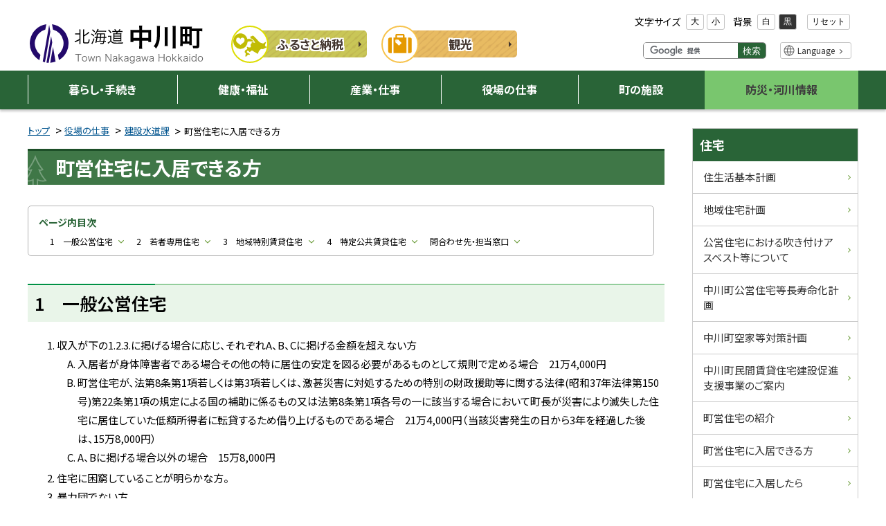

--- FILE ---
content_type: text/html
request_url: https://town.nakagawa.hokkaido.jp/section/kankyouseibi/b02d3l0000000uw9.html
body_size: 22453
content:
<!doctype html>
<html lang="ja">
<head>
<meta charset="UTF-8">
<meta http-equiv="X-UA-Compatible" content="IE=edge"/>
<meta name="viewport" content="width=device-width,initial-scale=1">
<meta name="format-detection" content="telephone=no">

<title>町営住宅に入居できる方 | 建設水道課 | 中川町</title>

<meta property="og:locale" content="ja_JP" />
<meta property="og:site_name" content="中川町">
<meta property="og:title" content="町営住宅に入居できる方 | 建設水道課 | 中川町">
<meta property="og:type" content="article">
<meta property="og:url" content="https://www.town.nakagawa.hokkaido.jp/section/kankyouseibi/b02d3l0000000uw9.html">
<meta property="og:image" content="https://www.town.nakagawa.hokkaido.jp/i8u8uo000000011e-img/i8u8uo000000013q.jpg">
<meta name="twitter:image" content="https://www.town.nakagawa.hokkaido.jp/i8u8uo000000011e-img/i8u8uo000000013q.jpg">
<meta name="twitter:card" content="summary_large_image">


<meta name="author" content="中川町役場">

<link rel="icon" type="image/png" href="/i8u8uo000000011e-att/favicon.png">

<link rel="apple-touch-icon" href="/i8u8uo000000011e-img/webclip.png">

<link rel="preconnect" href="https://fonts.googleapis.com">
<link rel="preconnect" href="https://fonts.gstatic.com" crossorigin>
<link href="https://fonts.googleapis.com/css2?family=Noto+Sans+JP:wght@100..900&display=swap" rel="stylesheet">
<link href="https://maxcdn.bootstrapcdn.com/font-awesome/4.7.0/css/font-awesome.min.css" rel="stylesheet">

<link href="../../css/base4.css?2505" rel="stylesheet" media="all">

<link href="../../css/color1_2.css?2505" rel="stylesheet" media="print">
<link href="../../css/color1_2.css" rel="stylesheet" id="color_css" title="ツールボタン選択中配色" media="screen">
<link href="../../css/color1_2.css?2505" rel="alternate stylesheet" id="color1" title="白背景" media="screen">

<link href="../../css/color2_2.css?2505" rel="alternate stylesheet" id="color2" title="黒背景" media="screen">


<script src="https://cdn.jsdelivr.net/npm/jquery@3.4.1/dist/jquery.min.js"></script>
<script>window.jQuery || document.write('<script src="/WSR/jquery.min.js"><\/script>')</script>

<script src="../../js/common4.js"></script>



<!-- Global Site Tag (gtag.js) - Google Analytics -->
<script async src="https://www.googletagmanager.com/gtag/js?id=G-4HZZTZH98C"></script>
<script>
  window.dataLayer = window.dataLayer || [];
  function gtag(){dataLayer.push(arguments);}
  gtag('js', new Date());

  gtag('config', 'G-4HZZTZH98C');
</script>

</head>
<body id="contentPage">
<ul class="speech">
	<li><a href="#contents">本文へ</a></li>
	<li><a href="#menu">メニューへ</a></li>
</ul>
<hr class="clear">
<div id="wrapper">
	
<header id="pageHead">
  <div id="headBox">
    <div id="headCom" class="container">
<div class="siteTitle"><a class="logo" href="../../index.html"><span class="speech">中川町</span></a></div>

<div class="tiLinks nav"><ul>

<li class="ti0"><a href="/section/chiikisinko/b02d3l0000001do5.html"><span class="icon"></span>
	<span class="title">ふるさと納税</span></a></li>

<li class="ti1"><a href="/category/b02d3l00000005d8.html"><span class="icon"></span>
	<span class="title">観光</span></a></li>

</ul></div>


      <div id="headNav">
        <div id="tool"></div>
        
        <div id="srcBox">
          <button class="toggle"><span class="onlyMobile subtxt">検索</span><span
              class="name speech">サイト内検索</span></button>
          <div class="panel search">
            <form action="https://www.google.com/cse" id="cse-search-box">
              <input type="hidden" name="cx" value="013441914061557007373:m1hupgkb2ju">
              <input type="hidden" name="ie" value="UTF-8">
              <label for="q" class="speech">検索キーワード</label>
              <input name="q" id="q" type="text">
              <button type="submit" name="sa">検索</button>
            </form>
          </div>
        </div>
        

        <div id="transBox" class="onlyDesktop">
          <button class="toggle"><span class="name speech">翻訳</span></button>
          <div class="panel">
            <p class="foreignLink"><a href="../../info/language.html">Language</a></p>
          </div>
        </div>
      </div>
    </div>


<nav id="menu" aria-label="メニュー">
	<button id="menuBtn" class="toggle"> <span class="icon"></span><span class="name">メニュー</span></button>
	<div class="container"><ul class="gMenu">
	
		<li>
      <a href="/category/b02d3l00000006cd.html" class="nav_title group">暮らし・手続き</a><ul class="sub">
      <li class="page_title"><a href="/category/b02d3l00000006cd.html"><span class="title">暮らし・手続きトップ</span></a></li>
      <li><a  href="/category/b02d3l00000006cd.html#Mm02s0"><span class="title">ごみ</span></a></li><li><a  href="/category/b02d3l00000006cd.html#Mm02s1"><span class="title">住宅</span></a></li><li><a  href="/category/b02d3l00000006cd.html#Mm02s2"><span class="title">上下水道</span></a></li><li><a  href="/category/b02d3l00000006cd.html#Mm02s3"><span class="title">戸籍、住民票など</span></a></li><li><a  href="/category/b02d3l00000006cd.html#Mm02s4"><span class="title">交通</span></a></li><li><a  href="/category/b02d3l00000006cd.html#Mm02s5"><span class="title">教育</span></a></li><li><a  href="/category/b02d3l00000006cd.html#Mm02s6"><span class="title">税金</span></a></li><li><a  href="/category/b02d3l00000006cd.html#Mm02s7"><span class="title">国民年金</span></a></li><li><a  href="/category/b02d3l00000006cd.html#Mm02s8"><span class="title">その他</span></a></li>
    </ul>
    </li>
	
		<li>
      <a href="/category/b02d3l00000006f2.html" class="nav_title group">健康・福祉</a><ul class="sub">
      <li class="page_title"><a href="/category/b02d3l00000006f2.html"><span class="title">健康・福祉トップ</span></a></li>
      <li><a  href="/category/b02d3l00000006f2.html#Mm03s1"><span class="title">国民健康保険</span></a></li><li><a  href="/category/b02d3l00000006f2.html#Mm03s2"><span class="title">後期高齢者医療制度</span></a></li><li><a  href="/category/b02d3l00000006f2.html#Mm03s3"><span class="title">介護保険</span></a></li><li><a  href="/category/b02d3l00000006f2.html#Mm03s4"><span class="title">母子保健</span></a></li><li><a  href="/category/b02d3l00000006f2.html#Mm03s5"><span class="title">児童</span></a></li><li><a  href="/category/b02d3l00000006f2.html#Mm03s6"><span class="title">健康づくり</span></a></li><li><a  href="/category/b02d3l00000006f2.html#Mm03s7"><span class="title">高齢者</span></a></li><li><a  href="/category/b02d3l00000006f2.html#Mm03s8"><span class="title">社会福祉</span></a></li><li><a  href="/category/b02d3l00000006f2.html#Mm03s10"><span class="title">医療施設</span></a></li>
    </ul>
    </li>
	
		<li>
      <a href="/category/ngt2s4000003tas1.html" class="nav_title group">産業・仕事</a><ul class="sub">
      <li class="page_title"><a href="/category/ngt2s4000003tas1.html"><span class="title">産業・仕事トップ</span></a></li>
      <li><a  href="/category/ngt2s4000003tas1.html#Mm07s0"><span class="title">商工業</span></a></li><li><a  href="/category/ngt2s4000003tas1.html#Mm07s1"><span class="title">農林業</span></a></li><li><a  href="/category/ngt2s4000003tas1.html#Mm07s2"><span class="title">その他</span></a></li>
    </ul>
    </li>
	
		<li>
      <a href="/section/index.html" class="nav_title group">役場の仕事</a><ul class="sub">
      <li class="page_title"><a href="/section/index.html"><span class="title">役場の仕事トップ</span></a></li>
      <li><a href="/section/kikakuzaisei/index.html"><span class="title">総務課</span></a></li><li><a href="/section/chiikisinko/index.html"><span class="title">地域振興課</span></a></li><li><a href="/section/shiawasesuishin/index.html"><span class="title">住民課</span></a></li><li><a href="/section/nourin/index.html"><span class="title">農林課</span></a></li><li><a href="/section/kankyouseibi/index.html"><span class="title">建設水道課</span></a></li><li><a href="/section/kaikei/index.html"><span class="title">会計課</span></a></li><li><a href="/section/kyouikuiinkai/index.html"><span class="title">中川町教育委員会</span></a></li><li><a href="/section/gikaijimukyoku/index.html"><span class="title">中川町議会事務局</span></a></li><li><a href="/section/shouboushisho/index.html"><span class="title">中川消防支署</span></a></li><li><a href="/section/shakaifukushikyougikai/index.html"><span class="title">中川町社会福祉協議会</span></a></li><li><a href="/section/ngt2s40000005xqb.html"><span class="title">中川町選挙管理委員会</span></a></li><li><a href="/section/ngt2s4000003t7bq.html"><span class="title">地域商社設立支援室</span></a></li>
    </ul>
    </li>
	
		<li>
      <a href="/category/b02d3l00000005bf.html" class="nav_title group">町の施設</a><ul class="sub">
      <li class="page_title"><a href="/category/b02d3l00000005bf.html"><span class="title">町の施設トップ</span></a></li>
      <li><a  href="/category/b02d3l00000005bf.html#Mm05s0"><span class="title">教育・文化施設</span></a></li><li><a  href="/category/b02d3l00000005bf.html#Mm05s1"><span class="title">スポーツ施設・公園</span></a></li><li><a  href="/category/b02d3l00000005bf.html#Mm05s2"><span class="title">保健・福祉・医療施設</span></a></li>
    </ul>
    </li>
	
		<li>
      <a href="/category/b02d3l00000006o2.html" class="nav_title group">防災・河川情報</a><ul class="sub">
      <li class="page_title"><a href="/category/b02d3l00000006o2.html"><span class="title">防災・河川情報トップ</span></a></li>
      <li><a  href="/category/b02d3l00000006o2.html#Mm06s0"><span class="title">防災情報</span></a></li><li><a  href="/category/b02d3l00000006o2.html#Mm06s1"><span class="title">火災・救急</span></a></li><li><a  href="/category/b02d3l00000006o2.html#Mm06s2"><span class="title">河川情報</span></a></li><li><a  href="/category/b02d3l00000006o2.html#Mm06s3"><span class="title">気象情報</span></a></li>
    </ul>
    </li>
	
	</ul></div>
</nav>

    
  </div>
  
  <hr class="clear">
</header>
	<div id="contents">


<nav class="breadcrumbs" aria-label="現在位置の階層">
	<ol>
		<li class="home"><a href="../../index.html">トップ</a></li>

		<li class="path"><a href="../index.html">役場の仕事</a></li>

		<li class="path"><a href="index.html">建設水道課</a></li>

		<li class="thisPage"><span>町営住宅に入居できる方</span></li>

	</ol>
</nav>


<div class="container">
<main id="main" class="onSide">
	<header class="contentHead">
		<h1 class="pageTitle">町営住宅に入居できる方</h1>
		
		<nav id="indexInter" aria-label="ページ内目次">

			<h2>ページ内目次</h2>
			<ul>
	<li><a href="#s0"><span class="title">1　一般公営住宅</span></a></li><li><a href="#s1"><span class="title">2　若者専用住宅</span></a></li><li><a href="#s2"><span class="title">3　地域特別賃貸住宅</span></a></li><li><a href="#s3"><span class="title">4　特定公共賃貸住宅</span></a></li><li><a href="#sOffice"><span class="title">問合わせ先・担当窓口</span></a></li>
			</ul>
		</nav>

	</header>
	<div class="mainText">


<div class="section" id="s0">
	<h2>1　一般公営住宅</h2>
	<div class="txtPart">
		
		<ol> 
 <li>収入が下の1.2.3.に掲げる場合に応じ、それぞれA、B、Cに掲げる金額を超えない方<br> 
  <ol type="A"> 
   <li>入居者が身体障害者である場合その他の特に居住の安定を図る必要があるものとして規則で定める場合　21万4,000円</li> 
   <li>町営住宅が、法第8条第1項若しくは第3項若しくは、激甚災害に対処するための特別の財政援助等に関する法律(昭和37年法律第150号)第22条第1項の規定による国の補助に係るもの又は法第8条第1項各号の一に該当する場合において町長が災害により滅失した住宅に居住していた低額所得者に転貸するため借り上げるものである場合　21万4,000円（当該災害発生の日から3年を経過した後は、15万8,000円）</li> 
   <li>A、Bに掲げる場合以外の場合　15万8,000円</li> 
  </ol> </li> 
 <li>住宅に困窮していることが明らかな方。</li> 
 <li>暴力団でない方。</li> 
</ol>
	</div>
	 
	
</div>

	<p class="up_link speech"><a href="#pageHead">トップに戻る</a></p>

<div class="section" id="s1">
	<h2>2　若者専用住宅</h2>
	<div class="txtPart">
		
		<ol> 
 <li>中川町内に住んでいる方、またはこれから住むことになる方。</li> 
 <li>おおむね30歳までの独身の方で、通年雇用されている方、または雇用される予定の方。</li> 
 <li>住宅に困窮している方。</li> 
 <li>その他、特別な事情があると町長が認める方。</li> 
</ol>
	</div>
	 
	
</div>

	<p class="up_link speech"><a href="#pageHead">トップに戻る</a></p>

<div class="section" id="s2">
	<h2>3　地域特別賃貸住宅</h2>
	<div class="txtPart">
		
		<ol> 
 <li>中川町内に住んでいる方、またはこれから住むことになる方。</li> 
 <li>おおむね30歳までの独身の方で、仕事をされている方。</li> 
 <li>地域特別賃貸住宅要領（昭和61年建設省住建発第98号）第17条に規定する収入基準である方。</li> 
 <li>住宅に困窮している方。&nbsp;</li> 
</ol>
	</div>
	 
	
</div>

	<p class="up_link speech"><a href="#pageHead">トップに戻る</a></p>

<div class="section" id="s3">
	<h2>4　特定公共賃貸住宅</h2>
	<div class="txtPart">
		
		<ol> 
 <li>中川町内に住んでいる方、またはこれから住むことになる方。</li> 
 <li>町税や町使用料などの滞納がない方。</li> 
 <li>所得が知事の定める基準に該当し、住宅を必要とする方のうち、同居しているか同居しようとする親族(婚姻の届出をしていないが事実上婚姻関係と同様の事情にある方や婚約者)がいる方。</li> 
 <li>災害や不良住宅の撤去など、特別の事情がある場合に、特定住宅に住むことが適当であるとして町長が認める方(所得が上項3.の基準に該当する方に限ります)。</li> 
 <li>同居親族がいない入居者のための特定住宅については、仕事をしている独身者で、町長が定める所得の基準に該当する方。</li> 
</ol>
	</div>
	 
	
</div>

	<p class="up_link speech"><a href="#pageHead">トップに戻る</a></p>
<section id="sOffice">
		<h2>問合わせ先・担当窓口</h2>

<div class="officeInfo">
	<h3><a href="index.html">建設水道課</a></h3>
	<ul class="office">
	
		<li class="tel"><span class="label">電話:</span>
		01656-7-2815
		</li>
	
	
		<li class="fax"><span class="label">ファクシミリ:</span>
		01656-7-2440
		</li>
	
	
		<li class="mail"><span class="label">メールアドレス:</span>
		<a href="&#109;&#97;&#105;&#108;&#116;&#111;&#58;&#110;&#97;&#107;&#97;&#103;&#97;&#119;&#97;&#45;&#107;&#101;&#110;&#115;&#117;&#105;&#64;&#116;&#111;&#119;&#110;&#46;&#110;&#97;&#107;&#97;&#103;&#97;&#119;&#97;&#46;&#104;&#111;&#107;&#107;&#97;&#105;&#100;&#111;&#46;&#106;&#112;">&#110;&#97;&#107;&#97;&#103;&#97;&#119;&#97;&#45;&#107;&#101;&#110;&#115;&#117;&#105;&#64;&#116;&#111;&#119;&#110;&#46;&#110;&#97;&#107;&#97;&#103;&#97;&#119;&#97;&#46;&#104;&#111;&#107;&#107;&#97;&#105;&#100;&#111;&#46;&#106;&#112;</a>
		</li>
	
	
	</ul>
</div>


	</section>
	<p class="up_link speech"><a href="#pageHead">トップに戻る</a></p>

	</div>

	<footer id="contentFoot">
	<p class="lastDate">最終更新日:  
<time datetime="2013-04-04">2013年4月4日</time></p>


	<aside id="pageInfo">
		<div id="categoryTag" class="idxBox">
  <h2>関連カテゴリー</h2>
  <ul>
  <li><a  href="../../category/b02d3l00000006cd.html#Mm02s1" data-cp="b02d3l00000006cd" data-cs="Mm02s1">暮らし・手続き > 住宅</a></li><li><a  href="../../category/guide/b02d3l00000005gd.html#Life01s0" data-cp="b02d3l00000005gd" data-cs="Life01s0">引越・住まい > 住宅</a></li>
  </ul>
</div>
	</aside>

	</footer>

</main>
<aside id="side">
	<h2 class="speech">サイド・メニュー</h2>
	<div class="cMenu">
      
          <h3>住宅</h3>
        
      <ul><li><a href="/section/kankyouseibi/ngt2s40000014zc6.html"><span class="title">住生活基本計画</span></a></li><li><a href="/section/kankyouseibi/b02d3l0000001ied.html"><span class="title">地域住宅計画</span></a></li><li><a href="/section/kankyouseibi/b02d3l0000001e6p.html"><span class="title">公営住宅における吹き付けアスベスト等について</span></a></li><li><a href="/section/kankyouseibi/b02d3l0000001h6l.html"><span class="title">中川町公営住宅等長寿命化計画</span></a></li><li><a href="/section/kankyouseibi/ngt2s4000003tg31.html"><span class="title">中川町空家等対策計画</span></a></li><li><a href="/section/kankyouseibi/ngt2s40000014w6e.html"><span class="title">中川町民間賃貸住宅建設促進支援事業のご案内</span></a></li><li><a href="/section/kankyouseibi/b02d3l0000000ub0.html"><span class="title">町営住宅の紹介</span></a></li><li><a href="/section/kankyouseibi/b02d3l0000000uw9.html"><span class="title">町営住宅に入居できる方</span></a></li><li><a href="/section/kankyouseibi/b02d3l0000000ui3.html"><span class="title">町営住宅に入居したら</span></a></li><li><a href="/section/kankyouseibi/b02d3l0000000up6.html"><span class="title">中川町耐震改修促進計画と木造住宅の無料耐震診断</span></a></li><li><a href="/section/kankyouseibi/b02d3l0000001csg.html"><span class="title">「北海道空き家情報バンク」に登録する 民間空き家所有者を募集</span></a></li></ul>
    </div>
	<nav class="aboutMenu">
  <h3>中川町について</h3>
  <ul>
    
      <li>
        <a href="../kikakuzaisei/mayor.html" >
          <span class="icon"><img src="../../b02d3l0000000ldr-img/icon_01.svg" alt=""></span>
          <span class="title">町長メッセージ</span>
        </a>
      </li>
      <li>
        <a href="../kikakuzaisei/b02d3l0000000msp.html" >
          <span class="icon"><img src="../../b02d3l0000000ldr-img/icon_02.svg" alt=""></span>
          <span class="title">中川町の概要</span>
        </a>
      </li>
      <li>
        <a href="../../info/access.html" >
          <span class="icon"><img src="" alt=""></span>
          <span class="title">アクセス</span>
        </a>
      </li>
      <li>
        <a href="../index.html" >
          <span class="icon"><img src="../../b02d3l0000000ldr-img/icon_03.svg" alt=""></span>
          <span class="title">組織・機構</span>
        </a>
      </li>
      <li>
        <a href="../kikakuzaisei/jouhou.html" >
          <span class="icon"><img src="../../b02d3l0000000ldr-img/icon_04.svg" alt=""></span>
          <span class="title">情報公開</span>
        </a>
      </li>
      <li>
        <a href="../gikaijimukyoku/index.html" >
          <span class="icon"><img src="../../b02d3l0000000ldr-img/icon_05.svg" alt=""></span>
          <span class="title">中川町議会</span>
        </a>
      </li>
      <li>
        <a href="http://houmu.h-chosonkai.gr.jp/~reikidb/top/search"   target="_blank" >
          <span class="icon"><img src="../../b02d3l0000000ldr-img/icon_06.svg" alt=""></span>
          <span class="title">例規集</span>
        </a>
      </li>  
  </ul>
</nav>
<div id="publicity">
	<h3>広報ナカガワ</h3>
	<a class="latest" href="../chiikisinko/kouhou/index.html">
<span class="title">2025年12月号</span><div class="front"><img src="../chiikisinko/kouhou/b02d3l000000194b-img/b02d3l000000194h.jpg" alt="表紙"></div>
	</a>
	<p class="list btn"><a href="../chiikisinko/kouhou/index.html#s0"><span>広報バックナンバー</span></a></p>
</div>
</aside>
</div>
	</div>
</div>
<footer id="pageFoot">
	<hr class="clear">
	<ul id="middleGide" class="speech">
		<li><a href="#contents">本文へ戻る</a></li>
		<li><a href="#menu">メニューへ戻る</a></li>
	</ul>
	<div id="upLink" class="hide"><a href="#pageHead"><span>ページのトップへ戻る</span></a></div>

  <div class="container">
    
<div id="infoBar" class="nav">
	<h2 class="speech">サイト情報</h2>
	<ul class="sInfo"><li>
		<a href="/info/about.html"><span class="title">サイトについて</span></a>
</li><li>
		<a href="/info/privacy.html"><span class="title">個人情報の取り扱い</span></a>
</li><li>
		<a href="/info/copyright.html"><span class="title">著作権・リンク・免責事項</span></a>
</li><li>
		<a href="/info/wa/accessibility.html"><span class="title">ウェブアクセシビリティについて</span></a>
</li><li>
		<a href="/info/sitemap.html"><span class="title">サイトマップ</span></a>
</li></ul>
</div>

    
  </div>

  <div id="fOffice">
    <div class="container">
      <div class="office_inner">
        <h2>中川町役場</h2>
        <ul class="office">
          
            <li class="address"><span class="postCode">〒098-2892</span> 北海道中川郡中川町字中川337番地</li>
          
            <li class="tel">電話番号: 01656-7-2811</li>
          
            <li class="fax">ファクシミリ: 01656-7-2594</li>
          
            <li class="corporate">法人番号: 4000020014711</li>
          
        </ul>
      </div>

      <ul class="f_nav">
<li class="contact"><a href="../../info/contact.html">お問い合わせ</a></li>
<li class="floor"><a href="../index.html">庁舎フロアマップ</a></li>
<li class="access"><a href="../../info/access.html">アクセス</a></li>
<li class="whether"><a href="../kikakuzaisei/weather.html">お天気</a></li>

      </ul>

    </div>
  </div>

<p id="copyright"><small><span lang="en">&copy;</span>Hokkaido Nakagawa town</small></p>

</footer>
<hr class="clear">
<ul class="speech">
	<li><a href="#contents">本文へ戻る</a></li>
	<li><a href="#menu">メニューへ戻る</a></li>
	<li><a href="#pageHead">ページのトップへ戻る</a></li>
</ul>

</body>
</html>






--- FILE ---
content_type: text/css
request_url: https://town.nakagawa.hokkaido.jp/css/base4.css?2505
body_size: 74409
content:
@charset "UTF-8";/*! sanitize.css v10.0.0 | CC0 License | github.com/jonathantneal/sanitize.css */*,::before,::after{box-sizing:border-box}::before,::after{text-decoration:inherit;vertical-align:inherit}html{cursor:default;line-height:1.5;-moz-tab-size:4;tab-size:4;-webkit-tap-highlight-color:transparent;-ms-text-size-adjust:100%;-webkit-text-size-adjust:100%;word-break:break-word}body{margin:0}body.over::after{content:"";width:100%;height:100vh;display:block;position:fixed;top:0;left:0;z-index:100;background-color:rgba(0,0,0,0.85);overflow:hidden}h1{font-size:2em;margin:.67em 0}dl dl,dl ol,dl ul,ol dl,ul dl{margin:0}ol ol,ol ul,ul ol,ul ul{margin:0}hr{height:0;overflow:visible}main{display:block}nav ol,nav ul{list-style:none;padding:0}pre{font-family:monospace,monospace;font-size:1em}a{background-color:transparent}abbr[title]{text-decoration:underline;text-decoration:underline dotted}b,strong{font-weight:bolder}code,kbd,samp{font-family:monospace,monospace;font-size:1em}small{font-size:80%}audio,canvas,iframe,img,svg,video{vertical-align:middle}audio,video{display:inline-block}audio:not([controls]){display:none;height:0}iframe{border-style:none}img{border-style:none}svg:not([fill]){fill:currentColor}svg:not(:root){overflow:hidden}table{border-collapse:collapse}button,input,select{margin:0}button{overflow:visible;text-transform:none}button,[type="button"],[type="reset"],[type="submit"]{-webkit-appearance:button}fieldset{border:1px solid #a0a0a0;padding:.35em .75em .625em}input{overflow:visible}legend{color:inherit;display:table;max-width:100%;white-space:normal}progress{display:inline-block;vertical-align:baseline}select{text-transform:none}textarea{margin:0;overflow:auto;resize:vertical}[type="checkbox"],[type="radio"]{padding:0}[type="search"]{-webkit-appearance:textfield;outline-offset:-2px}
::-webkit-inner-spin-button,::-webkit-outer-spin-button{height:auto}::-webkit-input-placeholder{color:inherit;opacity:.54}::-webkit-search-decoration{-webkit-appearance:none}::-webkit-file-upload-button{-webkit-appearance:button;font:inherit}::-moz-focus-inner{border-style:none;padding:0}:-moz-focusring{outline:1px dotted ButtonText}:-moz-ui-invalid{box-shadow:none}details{display:block}dialog{background-color:white;border:solid;color:black;display:block;height:-moz-fit-content;height:-webkit-fit-content;height:fit-content;left:0;margin:auto;padding:1em;position:absolute;right:0;width:-moz-fit-content;width:-webkit-fit-content;width:fit-content}dialog:not([open]){display:none}summary{display:list-item}canvas{display:inline-block}template{display:none}a,area,button,input,label,select,summary,textarea,[tabindex]{-ms-touch-action:manipulation;touch-action:manipulation}[hidden]{display:none}[aria-busy="true"]{cursor:progress}[aria-controls]{cursor:pointer}[aria-disabled="true"],[disabled]{cursor:not-allowed}[aria-hidden="false"][hidden]{display:initial}[aria-hidden="false"][hidden]:not(:focus){clip:rect(0,0,0,0);position:absolute}a[href]{font-weight:normal;text-decoration:underline;-webkit-transition-duration:.3s;transition-duration:.3s;-webkit-transition-property:color,background,opacity,-webkit-box-shadow,-webkit-transform,-webkit-text-decoration;transition-property:color,background,opacity,-webkit-box-shadow,-webkit-transform,-webkit-text-decoration;transition-property:color,background,box-shadow,opacity,transform,text-decoration;transition-property:color,background,box-shadow,opacity,transform,text-decoration,-webkit-box-shadow,-webkit-transform,-webkit-text-decoration}a[href]:hover,a[href]:focus,a[href]:active{text-decoration:none}h1,h2,h3,h4,h5,h6{margin:0;padding:0;color:inherit;font-weight:500}b,strong{font-weight:600}em{font-size:100%;text-decoration:none;font-style:normal}
img,object,embed,video{max-width:100%;height:auto;vertical-align:top}figure{margin:0 40px 1em}@media screen and (max-width:767px){figure{margin-right:20px;margin-left:20px}}.nw{display:inline-block;vertical-align:middle;margin-left:.5em;font-size:.875em;font-weight:normal;text-decoration:none}.out{display:inline-block;overflow:hidden;position:relative;margin-left:.5em;width:1em;padding-top:1em;height:0;text-decoration:none;line-height:1;vertical-align:middle}.out::before{content:"";width:.7em;height:.7em;position:absolute;left:0;top:2px;display:block;background-repeat:no-repeat;background-size:contain;background-position:center center}.clear{clear:both}hr{border:0;border-top:1px dotted #999;margin:10px 0}hr.clear{display:none}.speech{position:absolute;width:1px;height:1px;padding:0;margin:-1px;overflow:hidden;clip:rect(0,0,0,0);border:0}.printOnly{display:none}@media print{.speech{display:none}.printOnly{display:block}}.noDisp{display:none !important}@media screen and (max-width:767px){.onlyDesktop{display:none !important}}@media screen and (min-width:768px),print{.onlyMobile{display:none !important}}.center,.text-center{text-align:center}.text-left{text-align:left}.text-right{text-align:right}.float-right{float:right}.float-left{float:left}.text-large{font-size:1.2em}.clearfix::after{content:" ";display:block;clear:both}.row{width:100%}.cell{margin-bottom:10px}.row.r2l{-ms-flex-direction:row-reverse;-webkit-box-orient:horizontal;-webkit-box-direction:reverse;flex-direction:row-reverse}.row .half{width:50%}.row .quote{width:25%}.row.trisect>*,.row .one-third{width:33.33333333333333%}.row.trisect .double,.row .two-third{width:66.66666666666666%}@media screen and (max-width:767px){.row,.row:not(.mb) .cell{display:block;width:auto}.row.mb{display:-webkit-box;display:-ms-flexbox;display:flex;-ms-flex-wrap:wrap;flex-wrap:wrap;-ms-justify-content:space-between;-webkit-box-pack:justify;-ms-flex-pack:justify;justify-content:space-between}
.row.mb .cell{vertical-align:top;-webkit-box-flex:1;-ms-flex:1 auto;flex:1 auto}.row.mb .mb_href{width:50%}}@media screen and (min-width:768px),print{.row{display:-webkit-box;display:-ms-flexbox;display:flex;-ms-flex-wrap:wrap;flex-wrap:wrap;-ms-justify-content:space-between;-webkit-box-pack:justify;-ms-flex-pack:justify;justify-content:space-between}.row .cell{vertical-align:top;-webkit-box-flex:1;-ms-flex:1 auto;flex:1 auto}}nav ul,nav li,ul.nav,.nav ul,.nav li{margin:0;padding:0;display:block;list-style:none}ul.office{margin:0;padding:0;list-style:none}ul.office li{display:block}ul.btn{margin:0;padding:0;display:block;list-style:none;text-align:left}ul.btn li{display:inline-block;vertical-align:middle}p.btn{margin:.5em 0;text-align:center}.btn button{border:0;padding:0;background:0;background-repeat:no-repeat;background-size:contain;background-position:center center;-webkit-appearance:none;-moz-appearance:none;appearance:none;cursor:pointer}.btn a,a.btn,.btn button{display:inline-block;vertical-align:middle;font-size:.938em;position:relative;margin:.5em;padding:.3em 1.5em;min-width:8em;border-radius:5px;line-height:1.5;background-color:#296437;text-align:center;text-decoration:none;-webkit-transition:.4s;transition:.4s}.btn a::after,a.btn::after,.btn button{display:inline-block;vertical-align:middle;margin-left:.8em;color:#fff;font-family:FontAwesome;content:"\f105";-webkit-transition:.4s;transition:.4s}.btn.more button::after{content:"\f107";margin-left:.8em}.btn a:hover,.btn a:active,.btn a:focus,a.btn:hover,a.btn:active,a.btn:focus{text-decoration:none}.btn a:hover::after,.btn a:active::after,.btn a:focus::after,a.btn:hover::after,a.btn:active::after,a.btn:focus::after{-webkit-transform:translate(3px,0);transform:translate(3px,0)}body{font-size:100%;font-family:"Noto Sans JP","游ゴシック",YuGothic,"Hiragino Kaku Gothic ProN","メイリオ",Meiryo,sans-serif;-webkit-font-feature-settings:"palt";font-feature-settings:"palt";line-height:1.75;word-wrap:break-word;overflow-wrap:break-word;position:relative;min-width:320px;width:100%;z-index:1}
_:-ms-lang(x),body{font-family:"Noto Sans JP","Hiragino Kaku Gothic ProN","メイリオ",Meiryo,sans-serif}.container{position:relative;display:block}@media screen and (max-width:767px){.container{margin:0 10px}}@media screen and (min-width:768px){html{height:100%}body{min-height:100vh;display:-webkit-box;display:-ms-flexbox;display:flex;-webkit-box-orient:vertical;-webkit-box-direction:normal;-ms-flex-direction:column;flex-direction:column}#wrapper{-webkit-box-flex:1;-ms-flex-positive:1;flex-grow:1}}@media screen and (min-width:768px),print{.container{margin:0 auto;padding:0 20px;max-width:1240px}}@media print{body{display:block;min-height:0;width:1100px}}#pageHead{font-size:1rem;z-index:100;color:#fff}#headBox .siteTitle{display:block;font-size:1em;vertical-align:top}#headBox .siteTitle a{display:block;text-decoration:none;-webkit-transition-property:opacity;transition-property:opacity}#headBox .siteTitle a:hover,#headBox .siteTitle a:active,#headBox .siteTitle a:focus{opacity:.8}#headBox .logo{overflow:hidden;width:255px;max-width:100%;height:0;padding-top:60px;background-position:center;background-repeat:no-repeat;background-size:contain}#pageHead .siteTitle span{font-size:2.5rem;line-height:1.2;font-weight:bold;display:inline-block}#pageHead .toggle{border:0;padding:0;background:0;background-repeat:no-repeat;background-size:contain;background-position:center center;-webkit-appearance:none;-moz-appearance:none;appearance:none}#headNav{display:-webkit-box;display:-ms-flexbox;display:flex}#google_translate_element a{color:#000;text-decoration:none}.skiptranslate.goog-te-gadget{text-align:center}.foreignLink{margin:0;text-align:left}.foreignLink a{color:#fff !important;color:#333 !important;text-decoration:none;line-height:1.2;padding:.3em 1em .3em 2em;text-align:center;border:1px solid #c4c4c4;border-radius:3px;display:inline-block;background-color:#fff;background-repeat:no-repeat;background-size:1.3em;background-position:left .35em center;background-image:url('[data-uri]')}
.foreignLink a::after{font-family:FontAwesome;content:"\f105";display:inline-block;margin:0 0 0 .6em}.foreignLink a:hover,.foreignLink a:active,.foreignLink a:focus{background-color:rgba(255,255,255,0.6)}.search form{position:relative;text-align:left;font-size:1em;line-height:1.8;padding-right:3em;border-radius:5px;overflow:hidden;border:1px solid #898989;background:#fff}.search form input[type="text"]{display:block;font-size:1em;line-height:1.5;width:100%;padding:2px 5px;color:#000;background:#fff;border:none !important}.search form button{position:absolute;top:0;bottom:0;right:0;width:3em;-webkit-appearance:none;-moz-appearance:none;appearance:none;padding:0;text-align:center;line-height:1.2;border:0;color:#fff;background-color:#296437}.search form button::before{content:"";position:absolute;display:block;top:0;bottom:0;left:.5em;width:1.2em;background-position:left center;background-repeat:no-repeat}.search form button:hover,.search form button:active,.search form button:focus{text-decoration:underline}.search form input:-ms-input-placeholder{font-size:1em;color:#666;font-weight:normal}.search .gsc-input-box{border:0}#tool .panel{text-align:center}#t_jtools{display:block;margin:0 auto;padding:0;list-style:none}#t_jtools ul,#t_jtools li{margin:0;padding:0;display:inline-block;vertical-align:middle}#t_jtools>li{margin:0 .4em}#t_jtools li ul{margin-left:.4em}#t_jtools li .label{vertical-align:middle}#t_jtools button{text-align:center;margin:0 .2em;padding:2px .5em;color:#000;vertical-align:middle;background:#fff;border:1px solid #c4c4c4;border-radius:3px;min-width:2em;font-size:.75rem}#t_black button{color:#fff;background-color:#333}#t_jtools button:hover,#t_jtools button:active,#t_jtools button:focus{color:#fff;background-color:#666}@media screen and (max-width:767px){#pageHead{height:50px;color:#000}#headBox,#headCom{display:-webkit-box;display:-ms-flexbox;display:flex}#headBox{position:fixed;z-index:5;top:0;left:0;right:0;margin:0;background-color:#fff;border-bottom:1px solid #b9b9b9;height:50px}
#headCom{flex:1;margin:0;position:static}#headBox .siteTitle{margin:0 auto 0 10px;padding:6px 0}#headBox .logo{width:150px;padding-top:35px}#pageHead .siteTitle span{font-size:1rem;display:block;min-width:128px}#transBox{display:none}#tool,#srcBox{width:50px;height:50px}#headBox .toggle{font-size:.625rem;background-size:16px auto;background-position:top 8px center;position:relative;width:50px;height:50px;padding:0;background-color:#296437;border-left:1px solid #fff}#headBox .toggle span:not(.icon){display:block;color:#fff;font-weight:bold;position:absolute;bottom:6px;left:0;right:0;text-align:center;white-space:nowrap}#headBox .open .toggle span.name,#headBox .toggle span.close{display:none}#headNav #srcBox .toggle{background-image:url("[data-uri]")}#headNav #tool .toggle{background-image:url("[data-uri]")}#headNav .open .toggle,#headNav #tool.open .toggle{background-image:url("[data-uri]")}#headBox .open .toggle span.close{display:block}#headNav .panel{opacity:0;visibility:hidden;z-index:10;position:fixed;left:0;right:0;top:50px;padding:20px;max-height:calc(100% - 40px);overflow:auto;-webkit-transition:.3s;transition:.3s}#headNav .open .panel{opacity:1;visibility:visible}#tool .panel{padding:10px}#tool #t_jtools{display:flex;justify-content:space-around;flex-wrap:wrap}#t_jtools>li{margin:5px}#t_jtools button{padding:4px .5em}#t_jtools>#t_reset button{padding:4px 1em}#tool #trans2{margin:8px -10px 0;padding:10px;border-top:1px solid #fff}#tool #trans2 .foreignLink{margin:0 5px}#tool #trans2 .foreignLink a{font-size:.75em;padding:.4em 1em .5em 2em}}@media screen and (min-width:768px),print{#pageHead .toggle,#tool #trans2{display:none}#headCom{display:flex;flex-wrap:wrap;padding-top:10px}#headBox .siteTitle{padding-top:16px;max-width:260px}#headBox .siteTitle .logo{margin:6px 0 10px;max-width:100%}#headNav{margin-bottom:7px;font-size:.75em;flex:1 0 325px;display:flex;flex-wrap:wrap;justify-content:flex-end}
#headNav>*{margin:8px 10px;position:relative}#tool .panel{text-align:right;margin-right:-.4em}#headNav #tool span{font-size:.875rem}#srcBox,#transBox{display:inline-block;vertical-align:middle}#srcBox .search{width:21.2vw;max-width:178px}#transBox{padding-right:0}}.tiLinks ul,.tiLinks ul li{display:flex;align-items:center;justify-content:center}.tiLinks ul li{margin:0 12px}.tiLinks ul li a{display:block;position:relative;margin:10px 0 10px 23px;padding:5px 25px 5px 30px;width:170px;text-align:center;max-width:calc( 100% - 23px );text-decoration:none;border-radius:5px}.tiLinks ul li a:hover,.tiLinks ul li a:active,.tiLinks ul li a:focus{opacity:.8}.tiLinks ul li a::before,.tiLinks ul li a::after{content:"";display:block;position:absolute}.tiLinks ul li a::before{z-index:1;top:0;bottom:0;left:0;right:0;border-radius:5px;background-size:cover;background-image:url('[data-uri]')}.tiLinks ul li a::after{z-index:2;top:50%;right:8px;margin-top:-4px;width:0;height:0;border-top:4px solid transparent;border-bottom:4px solid transparent;border-left:4px solid #42352e}.tiLinks ul li a span{z-index:3;position:relative}.tiLinks ul li a .title{display:inline-block;font-size:1.0625em;font-weight:bold}.tiLinks li a .icon{position:absolute;top:50%;left:-26px;margin-top:-27px;height:54px;width:54px;background:#fff;border:2px solid #ccc;border-radius:50%;z-index:2;background-repeat:no-repeat;background-position:center;background-size:contain}.tiLinks .ti0 a .icon{border-color:#dd0;background-image:url("../i8u8uo000000014c-img/icon_te1.svg")}.tiLinks .ti1 a .icon{border-color:#f7c34d;background-image:url("../i8u8uo000000014c-img/icon_te2.svg")}@media screen and (max-width:767px){#headCom .tiLinks{display:none}.tiLinks{padding:10px 0 8px 5px;border-bottom:1px solid #fff}.tiLinks ul li{margin:0 5px;width:calc( 50% - 10px);justify-content:center}.tiLinks ul li a{padding:8px 15px 8px 30px;margin-left:16px;width:100%}
}@media screen and (max-width:360px){.tiLinks ul li a .title{font-size:.875em;margin-bottom:.4em}}@media screen and (min-width:768px),print{#menu .tiLinks{display:none}#headCom .tiLinks{margin:24px 10px 0;flex:1 0 45%}}@media screen and (min-width:1100px),print{#headCom .tiLinks{margin-left:30px}.tiLinks ul{justify-content:flex-start}}#menu .sub li a:hover span,#menu .sub li a:focus span,#menu .sub li a:active span{text-decoration:underline}#menu .sub .title{display:inline-block;margin-left:1em}#menu .gMenu>li:last-child::after{content:none}#menu .gMenu>li>.nav_title,#menu .gMenu>li>a{display:block;text-align:center;margin:0 auto;padding:.53em .5em;border-radius:5px;color:#fff;text-decoration:none;cursor:pointer}#menu .gMenu>li>.nav_title{font-weight:bold}#menu .sub li.page_title .title{margin:0}#menu .gMenu>li:last-child .sub{right:0}#menu .sub li{padding:5px 10px 5px 30px}#menu .sub li.page_title{padding:5px 20px}#menu li.open .sub,#menu li>a:focus+.sub,#menu li:hover .sub{opacity:1;visibility:visible;top:100%}#menu .sub li a{position:relative;display:block;padding:.3em 1em .3em .3em;vertical-align:middle;text-decoration:none;font-size:1em}#menu .sub li a::before{content:"";display:inline-block;width:.7em;height:.7em;background:url("../WSR/img/arrow01.svg") no-repeat center;background-size:contain;position:absolute;lef:.3em;top:.55em}_:-ms-lang(x),#menu .sub li a::before{background-size:auto}#menu .sub li a:hover::after,#menu .sub li a:focus::after,#menu .sub li a:active::after{-webkit-transform:translateX(5px);transform:translateX(5px)}#menu .sub li.page_title a{font-weight:bold;border-bottom:1px solid #dbdbdb;font-size:1.125em;padding:20px 0}#menu .sub li.page_title a::before{content:none}#menu .sub li.page_title a::before{content:none}@media screen and (min-width:768px),print{#menu{clear:both;background-color:#296437;box-shadow:0 3px 3px 0 rgba(0,0,0,0.2)}#menuBtn{display:none}#menu .gMenu{margin:0 auto;max-width:1240px;width:100%;display:-webkit-box;display:-ms-flexbox;display:flex;-webkit-box-pack:justify;-ms-flex-pack:justify;justify-content:space-between;font-size:1em;font-weight:bold;line-height:1.2}
#menu .gMenu>li:hover::before{content:"";width:0;height:0;border-style:solid;border-width:11px 11px 0 11px;border-color:#113937 transparent transparent transparent;position:absolute;bottom:-10px;left:50%;-webkit-transform:translateX(-50%);transform:translateX(-50%);z-index:10}#menu .gMenu>li.current::before{content:"";width:0;height:0;border-style:solid;border-width:0 7.5px 11px 7.5px;border-color:transparent transparent #fff transparent;position:absolute;bottom:0;left:50%;-webkit-transform:translateX(-50%);transform:translateX(-50%);z-index:10}#menu .gMenu>li{padding:10px 2px;-webkit-box-flex:1;-ms-flex:1 1 auto;flex:1 1 auto;text-align:center;position:relative}#menu .gMenu>li::after{content:"";position:absolute;left:0;display:block;top:6px;width:0;border-left:1px solid #fff;height:calc(100% - 14px)}#menu .sub{position:absolute;display:block;top:170%;visibility:hidden;opacity:0;-webkit-transition:.3s;transition:.3s;text-align:left;padding:5px 0 15px;width:130%;z-index:5}}@media screen and (max-width:767px){#menu{width:50px;height:50px}#menuBtn .icon{display:block;position:absolute;top:15px;left:0;right:0;width:17px;height:1px;margin:auto;background:#fff;-webkit-transition:.2s;transition:.2s}#menuBtn .icon:before,#menuBtn .icon:after{display:block;content:"";position:absolute;top:50%;left:0;width:17px;height:1px;background:#fff;-webkit-transition:.3s;transition:.3s}#menuBtn .icon:before{top:-6px}#menuBtn .icon:after{top:6px}.open #menuBtn .icon{background:transparent}.open #menuBtn .icon:before,.open #menuBtn .icon:after{top:0}.open #menuBtn .icon:before{-webkit-transform:rotate(-45deg);transform:rotate(-45deg);width:15px}.open #menuBtn .icon:after{-webkit-transform:rotate(-135deg);transform:rotate(-135deg);width:15px}#menu>.container{display:block;position:fixed;margin:0;right:0;top:50px;width:100%;max-height:calc(100% - 50px);-webkit-transition:.3s;transition:.3s;opacity:0;overflow:auto;visibility:hidden;-webkit-transform:translateX(100%);transform:translateX(100%)}
#menu.open>.container{opacity:1;visibility:visible;-webkit-transform:none;transform:none}#menu .gMenu>li>.nav_title{text-align:left;margin:0;padding:1em;border-radius:0;font-size:.875em;font-weight:bold;position:relative;background-color:#296437;border-bottom:1px solid #fff}#menu .gMenu>li>.nav_title::after{display:inline-block;font-family:FontAwesome;content:"\f107";font-weight:normal;font-size:1.2em;position:absolute;top:50%;right:1em;-webkit-transform:translateY(-50%);transform:translateY(-50%);text-decoration:none;-webkit-transition:all .3s;transition:all .3s}#menu .gMenu>li>.nav_title:hover,#menu .gMenu>li>.nav_title:focus{text-decoration:underline}#menu .gMenu>li.open>.nav_title{background-color:#113937}#menu .gMenu>li.open>.nav_title::after{-webkit-transform:translateY(-50%) rotate(180deg);transform:translateY(-50%) rotate(180deg)}#menu .sub{background-color:#fff;padding:4px 0 15px;display:none}#menu .sub li.page_title a{font-size:.875em;padding:.5em 0}#menu .sub li{padding:0 22px}#menu .sub li a{font-weight:bold;font-size:.813em}#menu .sub li a::before{top:.85em}}#pageFoot{clear:both;overflow:hidden;position:relative;margin-top:20px}#upLink{position:fixed;z-index:100;right:40px;bottom:40px;-webkit-transition:all ease .4s;transition:all ease .4s}#upLink.hide{opacity:0;visibility:hidden}#upLink a{position:relative;display:block;width:58px;height:58px;overflow:hidden;text-align:center;text-decoration:none;background-position:center center;background-color:transparent;background-image:url(foot/pagetop.svg)}#upLink a:hover,#upLink a:focus,#upLink a:active{opacity:.7}#upLink a span{position:absolute;left:200%}#pageFoot .container{color:#000}#pageFoot .container a{color:#000}#pageFoot a[href]:hover,#pageFoot a[href]:focus,#pageFoot a[href]:active{text-decoration:underline}@media screen and (max-width:767px){#upLink{right:10px;bottom:23px}#upLink a{width:36px;height:36px}#pageFoot .container{margin:0;padding:10px 8px 5px}
}#pageFoot #infoBar{display:-webkit-box;display:-ms-flexbox;display:flex;-webkit-box-pack:justify;-ms-flex-pack:justify;justify-content:space-between;-webkit-box-orient:horizontal;-webkit-box-direction:normal;-ms-flex-flow:row wrap;flex-flow:row wrap}#infoBar li{display:inline-block}#infoBar a{text-decoration:none;display:inline-block;text-decoration:none}#infoBar a:hover span,#infoBar a:focus span,#infoBar a:active span{text-decoration:underline}#infoBar .sInfo{margin:0 auto 0 0;padding:5px 0 5px 3px;font-size:.875em}#infoBar .sInfo a{padding-bottom:1px}#infoBar .sInfo li a::after{content:">";display:inline-block;margin:0 1em 0 .3em;color:#693}#infoBar .link{padding:0;padding-bottom:1px;text-align:right}#infoBar .link li+li{margin-left:1em}#infoBar .link li a{padding:3px 1.5em 3px 0;position:relative}#infoBar .link li a::after{display:inline-block;margin-left:.6em;position:absolute;content:"\f105";font-size:1em;text-decoration:none;-webkit-transition:all .3s;transition:all .3s}#infoBar .link li a:hover::after,#infoBar .link li a:focus::after,#infoBar .link li a:active::after{-webkit-transform:translateX(5px);transform:translateX(5px)}@media screen and (max-width:767px){#pageFoot #infoBar{display:block}#infoBar .sInfo{margin:0 0 10px;font-size:.75em}#infoBar .link{font-size:.688em}}#fOffice{padding:25px 0;background:#ecf5ea}#fOffice h2{margin-bottom:20px;font-size:1.25em;line-height:1.5;font-weight:bold}#fOffice .office{margin:5px 0;font-size:1em;line-height:1.5}#fOffice .office li.tel,#fOffice .office li.fax{display:inline-block;margin-right:30px}#fOffice .office li.corporate{margin-top:1em}#fOffice .office li span{display:inline-block}#fOffice .office li a[href]{display:inline-block}#fOffice .office li a[href]:hover,#fOffice .office li a[href]:focus #fOffice .office li a[href]:active{text-decoration:underline}#fOffice ul.f_nav{list-style:none;margin:0;padding:0}#fOffice ul.f_nav li{background-color:#fff;display:inline-block;border-radius:5px;font-size:.813em;margin-bottom:10px;width:48%}
#fOffice ul.f_nav li a{display:block;text-decoration:none;padding:7px 10px 5px 2.5em;background-position:left .8em center;background-repeat:no-repeat;background-size:1em}#fOffice ul.f_nav li.contact a{background-image:url(foot/icon_mail.svg)}#fOffice ul.f_nav li.floor a{background-image:url(foot/icon_floor.svg);background-size:1.3em}#fOffice ul.f_nav li.access a{background-image:url(foot/icon_map.svg)}#fOffice ul.f_nav li.whether a{background-image:url(foot/icon_whether.svg);background-size:1.3em}#copyright{padding:4px 0;margin:0;text-align:center;background-color:#296437;color:#fff}#copyright small{font-size:.813em}@media screen and (min-width:768px),print{#fOffice .container{display:flex;justify-content:space-between;align-items:flex-end}#fOffice ul.f_nav{width:340px}#fOffice ul.f_nav::after{content:"";display:block;clear:both}}@media screen and (max-width:767px){#fOffice{padding:5px 0}#fOffice h2{font-size:1em;margin:0;padding:2px}#fOffice .office{display:block;font-size:.75em;margin:0;padding:0}#fOffice ul.f_nav{margin-top:20px;display:flex;justify-content:space-between;flex-wrap:wrap}#fOffice .office li{margin:0 2px}#fOffice ul.f_nav li{font-size:.75em}#copyright small{font-size:.563em;margin-top:0;padding:2px}}.breadcrumbs{display:block;position:relative;font-size:.813em;text-align:center;line-height:1.5;padding-top:10px;padding-bottom:6px}.breadcrumbs ol{max-width:1240px;margin:0 auto;padding:8px 20px;text-align:left;list-style-type:none}.breadcrumbs li{display:inline-block;vertical-align:middle}.breadcrumbs li:before{display:inline-block;vertical-align:middle;font-size:1.2em;line-height:1;margin:0 .3em;content:">"}.breadcrumbs li>*{vertical-align:middle}.breadcrumbs li:first-child:before{display:none}.breadcrumbs li a{display:inline-block;padding:3px 0}@media screen and (max-width:767px){.breadcrumbs{font-size:1em}.breadcrumbs ol{padding:0 10px}
}#contents{z-index:1}#main{text-align:left;position:relative}#main,#side{margin-bottom:20px}@media screen and (max-width:767px){#contents{font-size:.813em}}@media screen and (min-width:1000px),print{#contents .columns.container,#contents>div.container{display:-webkit-box;display:-ms-flexbox;display:flex}#contents .columns.container .onSide,#contents>div.container #main{-webkit-box-flex:1;-ms-flex:1;flex:1;max-width:100%}#contents .columns.container .main,#contents>div.container #main.onSide{max-width:calc(100% - 280px);margin-bottom:0}#contents .columns.container #side,#contents>div.container #side{width:240px;margin-left:40px}#contents>div.container #side{margin-top:-30px}}@media print{#contents .columns.container,#contents>div.container{display:block}#contents .columns.container .onSide,#contents>div.container #main.onSide{float:left;width:calc(100% - 280px)}#contents .columns.container #side,#contents>div.container #side{float:right}#contents .columns.container::after,#contents>div.container::after{content:" ";display:block;clear:both}}#side ul,.bLinks ul{list-style:none;margin:0;padding:0}#side li a{text-decoration:none}#side li a:focus,#side li a:active,#side li a:hover{text-decoration:underline}#side .cMenu,#side .aboutMenu{font-size:1.063em;line-height:1.5;margin-bottom:30px;border:1px solid #cbcbcb}#side .aboutMenu{border-radius:5px}#side .cMenu h3,#side .aboutMenu h3{padding:10px 0 10px 10px;font-weight:700;font-size:1.059em;background-color:#296437;color:#fff}#side .aboutMenu h3{border-radius:5px 5px 0 0;position:relative;padding-left:2.8em;border-bottom:1px solid #fff}#side .aboutMenu h3::before{content:"";display:inline-block;vertical-align:middle;width:1.5em;height:1.5em;background-position:center;background-repeat:no-repeat;background-size:contain;background-image:url(../WSR/img/symbol.svg);position:absolute;top:50%;left:15px;-webkit-transform:translateY(-50%);transform:translateY(-50%)}
#side .cMenu ul,#side .aboutMenu ul{padding:0}#side .cMenu li,#side .aboutMenu li{display:block;padding:0;border-bottom:1px solid #cbcbcb;font-size:.882em}#side .cMenu li:last-of-type,#side .aboutMenu li:last-of-type{border-bottom:0}#side .cMenu li a,#side .aboutMenu li a{padding:12px 1.5em 12px 1em;display:block;position:relative}#side .aboutMenu li a{padding-left:3em;position:relative}#side .cMenu .title,#side .aboutMenu .title{display:inline-block}#side .cMenu a:hover .title,#side .cMenu a:focus .title,#side .cMenu a:active .title,#side .aboutMenu a:hover .title,#side .aboutMenu a:focus .title,#side .aboutMenu a:active .title{text-decoration:underline}#side .cMenu>ul>li>a::after{display:inline-block;margin-left:.3em;margin-top:-0.75em;color:#693;position:absolute;font-family:FontAwesome;content:"\f105";top:50%;right:10px;font-size:.8em;text-decoration:none;-webkit-transition:all .3s;transition:all .3s}#side .cMenu li a.current::after{content:none}#side .cMenu>ul>li.sub>a::after{content:"\f107"}#side .cMenu ul>.sub.open>a.toggle::after{display:inline-block;margin-left:.3em;margin-bottom:.4em;font-family:FontAwesome;content:"\f106";font-size:1em;text-decoration:none;-webkit-transition:all .3s;transition:all .3s}#side .aboutMenu li a span.icon{content:"";display:inline-block;vertical-align:middle;width:1.2em;height:1.2em;margin-right:.6em;background-position:center;background-repeat:no-repeat;background-size:contain;position:absolute;top:50%;left:15px;z-index:1;-webkit-transform:translateY(-50%);transform:translateY(-50%)}#side .aboutMenu li a span.icon img{width:100%;max-height:100%;display:block;position:absolute;-webkit-transform:translate(-50%,-50%);-ms-transform:translate(-50%,-50%);transform:translate(-50%,-50%);top:50%;left:50%}#side ul.l2{height:0;overflow:hidden;opacity:0;-webkit-transition:.8s;transition:.8s}#side .cMenu .l2 a{padding:10px}
#side .cMenu .l2 a .title{line-height:1.3;font-size:.85em;padding-left:.8em}#side .cMenu ul>.open>.l2{height:auto;opacity:1}#publicity{padding:0 10px;text-align:center;background-color:#e5e4e3;border:1px solid #d3d3d3;border-radius:5px}#side #publicity{min-width:240px;width:70%;margin:20px auto}#publicity h3{font-size:1.125em;font-weight:bold;margin:1em 0 .5em}#publicity a.latest{display:inline-block;text-decoration:none}#publicity a.latest:focus,#publicity a.latest:active,#publicity a.latest:hover{text-decoration:underline}#publicity .title{display:block}#publicity .front{display:block;width:170px;margin:10px auto}#publicity .front img{box-shadow:4px 4px 3px rgba(0,0,0,0.4)}@media screen and (max-width:767px){#side .cMenu h3{font-size:1em;padding:7px 0 8px 11px}#side .cMenu li a{padding:7px 2em 7px 1em}#side .cMenu .l2 a{padding:7px 3px 7px 1em}#side ul.l2{margin-top:2px}#publicity h3{font-size:1.213em}#publicity .front{width:130px}#publicity .front img{box-shadow:3px 3px 3px rgba(0,0,0,0.2)}}.bLinks ul li{display:block}.bLinks ul li a{position:relative;display:block;overflow:hidden}.bLinks ul li a:hover,.bLinks ul li a:focus,.bLinks ul li a:active{opacity:.8}#side .bLinks{margin-bottom:20px}.box.bLinks ul{margin:0 -5px;display:-webkit-box;display:-ms-flexbox;display:flex;-webkit-box-orient:horizontal;-webkit-box-direction:normal;-ms-flex-flow:row wrap;flex-flow:row wrap;-webkit-box-pack:center;-ms-flex-pack:center;justify-content:center}.box.bLinks li{padding:5px;margin:0;text-align:center}.box.bLinks li a{max-width:100%;display:inline-block}@media screen and (min-width:1100px),print{.box.bLinks li{width:20%}}@media screen and (min-width:1000px),print{#side .bLinks li+li{margin-top:10px}}@media screen and (max-width:999px){#side .Links{margin:10px -10px;padding:20px 10px}#side .bLinks ul{margin:0 -5px;display:-webkit-box;display:-ms-flexbox;display:flex;-webkit-box-orient:horizontal;-webkit-box-direction:normal;-ms-flex-flow:row wrap;flex-flow:row wrap;-webkit-box-pack:center;-ms-flex-pack:center;justify-content:center}
#side .bLinks li{padding:5px;margin:0}#side .bLinks li a{display:inline-block}}@media screen and (max-width:767px){#side .bLinks>ul{-webkit-box-pack:start;-ms-flex-pack:start;justify-content:flex-start}.bLinks li{width:50%;text-align:center}}.contentHead{position:relative;margin-bottom:20px}.contentHead .pageTitle{position:relative;margin:0 0 30px;font-size:1.75em;font-weight:bold;line-height:1.5;color:#fff;padding:3px 20px 4px 40px;background-color:#3f7747;background-size:34px auto;background-position:left -6px bottom -3px;background-repeat:no-repeat;border-top:3px solid #1d4f28;background-image:url('[data-uri]')}@media screen and (max-width:767px){.contentHead{margin-bottom:16px}.contentHead .pageTitle{font-size:2em;margin:8px 0 2px 0;padding:3px 20px 4px 20px;background-size:20px;background-position:left -3px bottom 0;border-width:1px}}#indexInter{overflow:hidden;padding:6px 5px 3px;margin:10px 15px 30px 0;border:1px solid #b2b2b2;border-radius:5px;font-size:.75em}#indexInter h2{font-size:1.167em;color:#296437;font-weight:bold;min-width:10.6em;border-right:1px solid #d9d9d9;padding:5px 30px 0 10px;background-color:transparent;border:0;margin:0;font-family:inherit}#indexInter ul{margin:0;padding:5px 5px 5px 26px}#indexInter ul li{display:inline-block;margin-right:1.5em;margin-bottom:.2em}#indexInter a{text-decoration:none}#indexInter a::after{display:inline-block;margin-left:.5em;font-family:FontAwesome;content:"\f107";color:#693;font-size:1.2em;line-height:1;text-decoration:none}#indexInter a:hover::after,#indexInter a:focus::after,#indexInter a:active::after{-webkit-transform:translateY(0.1em);transform:translateY(0.1em)}#indexInter a:hover .title,#indexInter a:focus .title,#indexInter a:active .title{text-decoration:underline}#indexInter.speech{margin:-1px;padding:0;border:0}@media screen and (max-width:767px){#indexInter{margin:15px 0 0;padding:7px 10px;display:block}#indexInter h2{width:100%;margin-bottom:2px;border-right:transparent;font-size:1.4em;padding:2px 2px 2px 0;font-weight:bold}
#indexInter ul{font-size:.875em;padding:0}#indexInter ul li{margin-bottom:.1em;margin-right:1em;font-weight:400;font-size:1.4em;padding:0}}#contentFoot{font-size:1em;overflow:hidden;margin-bottom:40px}#contentFoot p{margin:0 0 .5em}#contentFoot>div{clear:both}#contentFoot .lastDate{text-align:right;font-size:.875em}#contentFoot .cc{width:88px;margin:10px 0}#contentFoot .cc a{display:inline-block}#pageInfo{border-top:1px solid #b2b2b2}#pageInfo .idxBox{clear:both;overflow:hidden;margin:10px 0}#pageInfo .idxBox h2{font-size:.875em;margin:0 0 10px;padding:0;display:inline-block}#pageInfo .idxBox ul{margin:0 10px;padding:0;display:inline-block;list-style:none}#pageInfo .idxBox li{display:inline-block;margin:0 1.5em 0 0;font-size:.875em}#pageInfo .idxBox li span{font-size:.875em}@media screen and (max-width:767px){#contentFoot{margin-bottom:15px}#pageInfo .idxBox{padding-top:5px}#pageInfo .idxBox h2{font-size:1em;margin-bottom:7px}#pageInfo .idxBox li{font-size:1em}#contentFoot .lastDate{font-size:1em}#contentFoot .cc{width:66px}}.mainText{line-height:1.8}.about p,.mainText p,.txtPart{margin:0 0 .5em}#indexPage .mainText .about{margin-left:0}.mainText ul,.mainText ol{padding:0;margin:.2em .2em .2em 1.8em}#secOffic ul.office{margin-left:1em}#secOffic ul.office li{list-style-type:disc;display:list-item}#secOffic ul.office li.web{list-style-type:none}#secOffic ul.office li.web ul.iLink{margin-left:0}.mainText li ol,.mainText li ul{margin-top:0;margin-bottom:.2em;margin-left:2em}.mainText ul.btn{margin:.5em 0}.mainText>.about,.mainText>.section,.mainText section{clear:both;margin-bottom:30px}.mainText::after,.mainText article::after,.mainText .about::after,.mainText .section::after,.mainText section::after,.txtPart::after{content:" ";display:block;clear:both}.mainText h2{position:relative;margin-top:40px;margin-bottom:20px;font-weight:600;line-height:1.357;padding:10px 10px;border-top:2px solid #93ce9c}.mainText h2::after{content:"";display:block;width:184px;height:2px;background-color:#009145;position:absolute;top:-2px;left:0}
.mainText h3{font-weight:600;clear:both;position:relative;margin-top:30px;margin-bottom:15px;font-size:1.1875em;line-height:1.28;padding:3px 5px 8px 13px;border-bottom:1px solid #009145}.mainText h3::before{content:"";display:block;width:4px;height:100%;background-color:#009145;position:absolute;top:0;left:0}.mainText h3::after{content:"";display:block;width:4px;height:50%;background-color:#93ce9c;position:absolute;bottom:-1px;left:0}.mainText h4{font-weight:600;clear:both;position:relative;margin-top:20px;margin-bottom:20px;font-size:1.0625em;line-height:1.3;padding:3px 0 3px 6px;border-bottom:2px solid #93ce9c}.mainText h4::after{content:"";display:block;width:177px;height:2px;background-color:#009145;position:absolute;bottom:-2px;left:0}.mainText h6{clear:both;margin-top:15px;margin-bottom:10px;font-size:1em}@media screen and (max-width:767px){#main>.mainText h4{margin-left:4px}.mainText h2{font-size:1.34782608696em;padding:10px 5px;margin:20px 0}.mainText h2::after{width:98px}.mainText h3{font-size:1.21739130435em;padding:0 0 4px 5px;margin:15px 0}.mainText h3::before{width:2px}.mainText h3::after{width:2px}#secAbout h3::before,#secOffic h3::before,#secItemList h3::before{top:.1em}#secAbout h3::after,#secOffic h3::after,#secItemList h3::after{bottom:.3em}.mainText h4{font-size:1.04347826087em;padding-left:2px;margin:10px 0;border-width:1px}.mainText h4::after{width:125px;height:1px;bottom:-1px}}@media screen and (min-width:768px),print{#main>.mainText{padding-left:15px;font-size:.938em}#main>.mainText h2,#main>.mainText h3{margin-left:-15px}#main>.mainText h4{margin-left:-10px}.mainText h2{font-size:1.667em}.mainText h3{font-size:1.467em}.mainText h4{font-size:1.2em}}.mainText .speech{padding:0;position:absolute !important}.mainText .speech::before,.mainText .speech::after{display:none !important}.mainText .iLink ul,.mainText ul.iLink{list-style-type:none;margin-left:.7em;margin-right:0}
.mainText div.iLink,.mainText p.iLink{margin-left:1.5em}.mainText .iLink li,.mainText ul.iLink li{margin-bottom:5px}.iLink a,a.iLink{display:inline-block;padding-left:1.5em;padding-right:2px;text-decoration:none}a.iLink .title,.iLink a .title{text-decoration:none}a.iLink:hover .title,a.iLink:active .title,a.iLink:focus .title,.iLink a:hover .title,.iLink a:active .title,.iLink a:focus .title{text-decoration:underline}.iLink a::before,a.iLink::before{content:"";display:inline-block;vertical-align:middle;margin-top:-.2em;margin-left:-1.5em;margin-right:.5em;width:.8em;height:.8em;background-position:center;background-repeat:no-repeat;background-size:contain}_:-ms-lang(x),.iLink a::before{background-size:auto}@media screen and (max-width:767px){.mainText .iLink a::before,.iLink a::before,a.iLink::before{width:.8em;height:.8em}}@media screen and (max-width:479px){.mainText ul.iLink{margin-left:1em}.mainText div.iLink,.mainText p.iLink{margin-left:1em}}@media print{.mainText a.outside:after{content:" (" attr(href) ") ";font-size:.8em;display:block}}.mainText .linkBtn,.linkBtn{margin:.5em 0 .5em -0.5em}.linkBtn a,.linkBtn a[href]{display:inline-block;margin:.5em;padding:.5em 2em .5em 1em;position:relative;text-decoration:none}.linkBtn a::after{position:absolute;display:inline-block;font-family:FontAwesome;content:"\f105";margin-left:.7em;font-size:1em;text-decoration:none;-webkit-transition:all .3s;transition:all .3s}.linkBtn a .title{text-decoration:underline}.linkBtn a:hover .title,.linkBtn a:active .title,.linkBtn a:focus .title{text-decoration:underline}.linkBtn a:hover:after,.linkBtn a:active:after,.linkBtn a:focus:after{-webkit-transform:translateX(5px);transform:translateX(5px)}@media screen and (max-width:767px){.mainText .linkBtn a{padding:.5em 3em .5em 2em}}ul.iPaper{list-style-type:none;margin-right:0;margin-left:.5em}.iPaper{margin-left:1.5em}
.iPaper li{margin-bottom:5px}.iPaper a{display:inline-block;padding-left:1.5em;padding-right:2px;text-decoration:none}.iPaper a .title{text-decoration:underline}.iPaper a:hover .title,.iPaper a:active .title,.iPaper a:focus .title{text-decoration:none}.iPaper a .ext{font-size:.875em;font-weight:normal;display:inline-block;vertical-align:middle}.iPaper a::before{content:"";display:inline-block;vertical-align:middle;line-height:1.2;margin-left:-1.5em;margin-right:.5em;width:1em;height:1em;background-position:center;background-repeat:no-repeat;background-size:contain}_:-ms-lang(x),.iPaper a::before{background-size:auto}@media screen and (max-width:479px){.iPaper{margin-left:1em}}.mainText table{max-width:100%;padding:0;margin:1em 0;border-collapse:collapse;border-spacing:0;empty-cells:show}.mainText caption{text-align:left;font-weight:bold;margin:0 0 .2em;padding:0}#contents caption.speech,.mainText caption.speech,caption.speech{position:relative !important;margin:-1px -1px 0 0;text-indent:-9999px}.mainText th,.mainText td{padding:.5em;font-size:.983em;vertical-align:top;border-style:solid;border-width:1px;word-break:break-word;-webkit-box-sizing:content-box;box-sizing:content-box}.mainText th[scope="row"]{text-align:left}.mainText th[scope="col"]{text-align:center}.mainText .history{width:100%}td.num{text-align:right}.nowrap{white-space:nowrap}.mainText .reflow .label{display:none}.mainText td ul,.mainText td ol{margin:.2em .2em .2em 1.5em}@media screen and (max-width:767px){.tableScroll{margin:.5em 0;overflow:auto;overflow-y:hidden;width:100%;max-width:none;min-height:.01%;-ms-overflow-style:-ms-autohiding-scrollbar}.tableScroll::-webkit-scrollbar{height:6px}.tableScroll::-webkit-scrollbar-track{background:#f2f2f2}.tableScroll::-webkit-scrollbar-thumb{background:#b3b3b3}.mainText .tableScroll table,.tableScroll table{max-width:none}.mainText .tableScroll table caption,.tableScroll table caption{text-align:left}
.tableScroll table th,.tableScroll table td{white-space:nowrap}.mainText table.reflow{display:block;border-collapse:separate;border-width:0}.mainText .reflow caption,.reflow caption{display:block;text-align:left}.mainText .reflow thead,.reflow thead{display:none}.mainText .reflow tbody,.mainText .reflow tbody tr .reflow tbody,.reflow tbody tr{display:block;margin-bottom:1em}.mainText .reflow th,.mainText .reflow td,.reflow th,.reflow td{width:auto;display:block;border-top-width:0}.mainText .reflow tr>th:first-child,.mainText .reflow tr>td:first-child{border-top-width:1px}.mainText .reflow tbody th{text-align:left}.mainText .reflow .label{text-align:left;display:block;font-weight:600;border-bottom:1px dotted #ccc;margin:0 -0.5em .3em;padding:0 .5em .3em}.reflow .nowrap{white-space:inherit}}@media screen and (min-width:768px),print{.mainText .dataList th[scope="row"]{min-width:20%}.mainText .history th[scope="row"]{width:24%}}.gCode{clear:both;overflow:hidden;margin:20px 0;text-align:center;position:relative;z-index:1}.gCode iframe,.gCode object,.gCode video{margin:0 auto;text-align:left;max-width:100%}.gCode iframe{border:0}.gCode:after{content:"";display:block;clear:both}@media screen and (max-width:767px){.RFrameWrap{margin:0 auto;position:relative;padding-bottom:60%;height:0;overflow:hidden}.RFrameWrap video,.RFrameWrap iframe{margin:0;position:absolute;top:0;left:0;width:100% !important;height:100% !important}.gCode.scroll{overflow:auto;width:100%;min-height:.01%;-webkit-overflow-scrolling:touch}.gCode.scroll iframe{overflow:auto;width:100%;max-width:none;-webkit-overflow-scrolling:touch}.gCode.scrol::-webkit-scrollbar{height:6px}.gCode.scroll::-webkit-scrollbar-track{background:#e6e6e6}.gCode.scroll::-webkit-scrollbar-thumb{background:#666}}@media screen and (min-width:768px),print{.RFrameWrap{padding:0 !important}}.iFigureC{clear:both;padding:0;margin:20px 0;text-align:center}
.mainText .iFigure,.iFigure{clear:both;margin:20px -5px;display:-webkit-box;display:-ms-flexbox;display:flex;-webkit-box-orient:horizontal;-webkit-box-direction:normal;-ms-flex-flow:row wrap;flex-flow:row wrap;-webkit-box-pack:center;-ms-flex-pack:center;justify-content:center}ul.iFigure{list-style:none}.iFigure>li,.iFigure figure{display:inline-block;margin:5px;overflow:hidden;vertical-align:top}.iFigureR,.iFigureL{clear:both;max-width:100%;text-align:center}.iFigureR{float:right;margin-left:30px;margin-right:0}.iFigureL{clear:left;float:left;margin-left:0;margin-right:30px}.iFigure.links>li a{display:block}.iFigure.links li a:hover img,.iFigure.links li a:active img,.iFigure.links li a:focus img{opacity:.8}.iFigure li img,.iFigureC img,.iFigureR img,.iFigureL img{display:block;margin:0 auto;max-width:100%;height:auto}.mainText figcaption{text-align:left;word-wrap:break-word;display:block;margin:5px 0;line-height:1.5}.mainText figcaption p{font-size:.9375em;margin-bottom:0}.mainText figcaption strong{display:block;word-wrap:break-word}@media screen and (max-width:767px){.iFigureR,.iFigureL{margin-left:0;margin-right:0;margin-bottom:15px;float:none;min-width:100%}.iFigure figur{margin:5px;width:100%}}@media screen and (min-width:768px),print{.iFigure{margin-left:-5px;margin-right:-5px}.iFigureR,.iFigureL{max-width:50%}.txtPart.row{margin:10px 0;clear:both;width:100%;display:-webkit-box;display:-ms-flexbox;display:flex;-webkit-box-orient:horizontal;-webkit-box-direction:normal;-ms-flex-flow:row nowrap;flex-flow:row nowrap;-webkit-box-pack:justify;-ms-flex-pack:justify;justify-content:space-between}.txtPart.row>.txtPTxt{-webkit-box-flex:1;-ms-flex:1;flex:1}.txtPart.row>.iFigureR,.txtPart.row>.iFigureL{-ms-flex-negative:0;flex-shrink:0}}@media print{.iFigure{display:block;text-align:center}}#sOffice{padding:10px 20px;margin-left:-15px;background-color:#f0f5f7}#sOffice ul.office{margin-left:0}#sOffice .officeInfo{font-size:95%;border-bottom:1px solid #a9a9a9;padding-bottom:1em;margin:1em 0}
#sOffice .officeInfo h3 a{font-weight:bold}#main .mainText #sOffice h2{margin:0 0 30px;padding:10px 0;border:0;border-bottom:2px solid #a9a9a9;background-color:transparent}#main .mainText #sOffice h2::after,#main .mainText #sOffice h3::after,#main .mainText #sOffice h3::before{content:none}#main>.mainText #sOffice h3{font-size:1.286em}#main>.mainText #sOffice h3,#main>.mainText #sOffice h4{margin:0 0 .5em 0;border:0;padding:0}#sOffice .iLink,#sOffice .iLink li{margin:0}.mainText .guideInfo{margin:0 0 20px 0}#sOffice .infoData{font-size:1.071em;margin:0}#sOffice .officeInfo:last-of-type .infoData{border:0;margin:0}#sOffice .officeInfo>a{font-size:1.286em;font-weight:bold}#sOffice .infoData dt{display:block;float:left;clear:both}#sOffice .infoData dd{margin:0;display:block}#sOffice .infoData dd .iLink{margin:0}#sOffice .infoData dd:last-child{border:0}@media screen and (max-width:767px){#sOffice{margin:0 0 20px 0;padding:10px 10px}#main .mainText #sOffice h2{margin:0 0 1em;padding:3px 0;border-width:1px}#sOffice .infoData{margin:.3em 0 1em 0}#sOffice .infoData dd{margin:0;display:block}}.slick-slider{position:relative;display:block;-webkit-box-sizing:border-box;box-sizing:border-box;-webkit-user-select:none;-moz-user-select:none;-ms-user-select:none;user-select:none;-webkit-touch-callout:none;-khtml-user-select:none;-ms-touch-action:pan-y;touch-action:pan-y;-webkit-tap-highlight-color:transparent}.slick-list{position:relative;display:block;overflow:hidden;margin:0;padding:0}.slick-list:focus{outline:0}.slick-list.dragging{cursor:pointer}.slick-slider .slick-track,.slick-slider .slick-list{-webkit-transform:translate3d(0,0,0);transform:translate3d(0,0,0)}.slick-track{position:relative;top:0;left:0;display:block;margin-left:auto;margin-right:auto}.slick-track:before,.slick-track:after{display:table;content:""}.slick-track:after{clear:both}.slick-loading .slick-track{visibility:hidden}.slick-slide{display:none;float:left;height:100%;min-height:1px}
[dir="rtl"] .slick-slide{float:right}.slick-slide img{display:block}.slick-slide.slick-loading img{display:none}.slick-slide.dragging img{pointer-events:none}.slick-initialized .slick-slide{display:block}.slick-loading .slick-slide{visibility:hidden}.slick-vertical .slick-slide{display:block;height:auto;border:1px solid transparent}.slick-arrow.slick-hidden{display:none}.slick-prev,.slick-next{line-height:0;z-index:2;position:absolute;top:50%;width:20px;height:20px;margin-top:-10px;display:block;padding:0;cursor:pointer;border:0;background-color:transparent;opacity:.9;-webkit-transition:.4s;transition:.4s}.slick-prev.slick-disabled,.slick-next.slick-disabled{opacity:.4}.slick-prev:hover,.slick-prev:focus,.slick-next:hover,.slick-next:focus{opacity:1}.slick-prev:before,.slick-next:before{content:"";display:block;line-height:1;opacity:.8;position:absolute;-webkit-box-sizing:content-box;box-sizing:content-box;width:100%;height:100%;background-image:url(../WSR/img/arrow01_l.svg);background-repeat:no-repeat;background-size:contain;background-position:center;top:0;left:50%;-webkit-transform:translateX(-50%);transform:translateX(-50%)}.slick-next:before{background-image:url(../WSR/img/arrow01.svg)}.slider.main .slick-prev:before{background-image:url(../WSR/img/arrow04_l.svg)}.slider.main .slick-next:before{background-image:url(../WSR/img/arrow04.svg)}.slick-prev{left:5px}.slick-next{right:5px}.slick-prev:before{right:20%;border-width:0 0 2px 2px}.slick-dotted.slick-slider{text-align:center}.slick-dots{display:block;padding:0;margin:10px;list-style:none;text-align:center;line-height:14px}.slick-dots li{position:relative;display:inline-block;vertical-align:middle;margin:5px .5em;padding:0;cursor:pointer}.slick-dots li button{line-height:1.2;display:block;width:1.4em;height:1.4em;cursor:pointer;color:transparent;border:0;outline:0;background:transparent;position:relative}
.slick-dots li button:hover,.slick-dots li button:focus{outline:0}.slick-dots li button:hover:before,.slick-dots li button:focus:before{opacity:1}.slick-dots li button:before{position:absolute;top:3px;left:0;width:13px;height:13px;content:"";text-align:center;background:#fff;border:1px solid #4d4d4d;border-radius:50%}.slick-dots li.slick-active button:before{background:#4d4d4d;border-color:#fff}.slider-control{display:block;text-align:center}.slider-control .slick-dots{display:inline-block;margin:0;vertical-align:middle}.slider-control button.pause{display:inline-block;vertical-align:middle;margin:3px 5px;padding:0;height:18px;width:22px;position:relative;color:#333;background:#fff;border:1px solid #4d4d4d;border-radius:30%;overflow:hidden}.slider-control button.pause span{left:100%;top:200%;display:block;position:absolute}.slider-control button.pause::after{position:absolute;content:"";display:block;top:50%;left:50%;margin-left:-5px;margin-top:-5px;width:10px;height:10px;border-style:solid;border-color:#4d4d4d;border-width:0 3px}.slider-control button.pause.paused::after{width:0;height:0;margin-left:-3px;margin-top:-5px;border-width:5px 0 5px 9px;border-color:transparent transparent transparent #4d4d4d}.PhotoGarary{margin:20px 0;position:relative;overflow:hidden}.PhotoGarary .slide{text-align:center}.PhotoGarary .slide img{margin:0 auto;width:auto;height:auto;max-width:100%}.PhotoGarary .caption{padding:10px 0;word-wrap:break-word;text-align:center}.PhotoGarary .caption strong{display:block}.PhotoGarary .caption p{display:block;margin:0}.PhotoGarary .thumbs{margin:0;padding:12px 16px}.PhotoGarary .thumbs .slide{margin:0 8px;overflow:hidden;outline:0}.PhotoGarary .thumbs .slide img{cursor:pointer;border:2px solid transparent;width:auto;height:60px}.PhotoGarary .thumbs .slick-prev{left:-12px}.PhotoGarary .thumbs .slick-next{right:-12px}.PhotoGarary .main .slick-prev{left:-80px}.PhotoGarary .main .slick-next{right:-80px}
.PhotoGarary .main .slick-prev{left:-20px;opacity:.8}.PhotoGarary .main .slick-next{right:-20px;opacity:.8}.no-js .PhotoGarary .slide{margin:5px}@media screen and (max-width:767px){.PhotoGarary{padding:5px 15px}.PhotoGarary .caption{padding-left:0;padding-right:0}.PhotoGarary .thumbs .slide img{height:40px}.PhotoGarary .thumbs .slick-prev,.PhotoGarary .thumbs .slick-next{width:15px;height:15px;margin-top:-7.5px}.slick-prev,.slick-next{width:15px;height:15px}.slick-slider.main{width:260px;margin:auto}}@media screen and (min-width:768px),print{.mainText .PhotoGarary{padding:10px 30px;width:85%;margin:0 auto}.PhotoGarary .thumbs{margin-bottom:20px}.PhotoGarary .thumbs .slick-prev{left:-20px}.PhotoGarary .thumbs .slick-next{right:-20px}.no-js .PhotoGarary .slider{display:-webkit-box;display:-ms-flexbox;display:flex;-webkit-box-orient:horizontal;-webkit-box-direction:normal;-ms-flex-flow:row wrap;flex-flow:row wrap}.no-js .PhotoGarary .slide{margin:0;padding:10px;width:50%}}p.entrys{margin:.5em 0}ul.entrys{line-height:1.5;margin:0;padding:0;list-style:none}.entrys li{display:block;border-bottom:1px solid #dbdbdb}.entrys li>a{padding:.75em 0;font-weight:normal;text-decoration:none;display:-webkit-box;display:-ms-flexbox;display:flex;-webkit-box-orient:horizontal;-webkit-box-direction:normal;-ms-flex-flow:row nowrap;flex-flow:row nowrap;-webkit-box-align:center;-ms-flex-align:center;align-items:center}.entrys li>a:hover{text-decoration:underline}.entrys li>a[href]:link{color:#333}.entrys li a p{-webkit-box-flex:1;-ms-flex:1;flex:1}.topicList .entrys li a p,.entrys li a p{margin:0}.entrys li .msg{font-size:.938em}.entrys li a:hover .msg,.entrys li a:active .msg,.entrys li a:focus .msg{text-decoration:underline}.entrys li time{display:inline-block;width:8em;font-size:.75em;margin-right:2em}.entrys .tNew{font-size:1em;font-size:.75em;font-weight:normal;display:inline-block;margin-left:.4em}span.category,.topicList .category{margin:0 .3em 0 0;padding:1px .6em 2px;font-size:.875em;display:inline-block;border:1px solid #fff;color:#fff;background-color:#445d3c}
#important{clear:both;display:none}#important .topicList{margin:20px 0;border:1px solid #c00;border-radius:6px;overflow:hidden}#important .head{padding:0 12px 3px;color:#fff;background:#c00;display:-webkit-box;display:-ms-flexbox;display:flex;-webkit-box-align:center;-ms-flex-align:center;align-items:center}#important .head span{font-size:1.3rem;font-weight:bold}#important .content{padding:.5em 1em}#important .entrys li{border:0}#important .entrys li>a{padding:.2em 0}#important .entrys li time{margin-right:1em}#important .entrys li a p{font-weight:bold}#important .entrys li a p::after{display:inline-block;margin-left:.5em;color:#c00;font-family:FontAwesome;content:"\f105"}@media screen and (min-width:768px),print{#important .topicList{display:-webkit-box;display:-ms-flexbox;display:flex}#important .head{width:210px;padding:0 10px;-webkit-box-pack:center;-ms-flex-pack:center;justify-content:center}#important .head span{font-size:1.5rem}#important .content{padding:.5em 1em;-webkit-flex:1;flex:1}}.thumb{overflow:hidden;position:relative;border-bottom:1px solid #898989;background-color:#fff}.thumb::before{content:"";display:block;position:relative;width:1px;z-index:-1;padding-top:56.25%}.thumb>img{position:absolute;-o-object-fit:cover;object-fit:cover;-o-object-position:50% 50%;object-position:50% 50%;font-family:"object-fit:cover";width:100%;height:100%;min-height:0;min-width:0;top:0;left:0;-webkit-transition-duration:.3s;transition-duration:.3s;-webkit-transition-property:-webkit-transform;transition-property:-webkit-transform;transition-property:transform;transition-property:transform,-webkit-transform;-webkit-backface-visibility:hidden;backface-visibility:hidden}.idxBox ul{margin:1em 0;padding:0;list-style-type:none}.cards{display:-webkit-box;display:-ms-flexbox;display:flex;-webkit-box-orient:horizontal;-webkit-box-direction:normal;-ms-flex-flow:row wrap;flex-flow:row wrap}ul.cards{list-style:none}
.cards a{position:relative}.cards .cat{display:inline-block;position:absolute;left:-7px;top:-7px;line-height:1.4;padding:.6em 1em;color:#00009b;background-color:#f9e100}.idxBox ul.cards{padding:0}.idxBox .cards>*{width:calc(100% / 3);padding:15px;display:-webkit-box;display:-ms-flexbox;display:flex}.idxBox .card{border-radius:10px;padding:20px;min-height:140px;font-size:.875em;border:1px solid #ccc;width:100%}.idxBox .card a{text-decoration:none}.idxBox .card a::after{content:"";display:inline-block;width:.835em;height:.835em;margin-left:.5em;-webkit-transition:.3s;transition:.3s;background-repeat:no-repeat;background-size:contain;background-position:center}.idxBox .card a:hover::after,.idxBox .card a:active::after,.idxBox .card a:focus::after{-webkit-transform:translateX(5px);transform:translateX(5px)}.idxBox .card .thumb{margin:0 -6px 10px;border-radius:5px}.idxBox .card .thumb:before{padding-top:44.45%}.idxBox .card h3{position:relative;line-height:1.35;margin:0 -6px 8px;padding:2px 4px;border-bottom:2px solid;font-size:1.285714285714286em}.idxBox .card h3::before{content:"";position:absolute;display:block;bottom:-2px;left:0;height:2px;width:34%}.idxBox .card h3 a{display:block;padding-right:1.5em;font-weight:bold;position:relative}.idxBox .card h3 a::after{position:absolute;display:block;bottom:6px;right:0;margin:0}.idxBox .card h3 a:hover,.idxBox .card h3 a:active,.idxBox .card h3 a:focus{opacity:.8}.idxBox .card p{margin:.5em 0}.idxBox .card ul{padding:0;margin:8px 0}.idxBox .card li+li{margin-top:.3em}.idxBox .card li a:hover,.idxBox .card li a:active,.idxBox .card li a:focus{text-decoration:underline}@media screen and (max-width:767px){.idxBox ul.cards{margin:20px -8px}.idxBox .cards>*{width:50%;padding:12px 8px}}@media screen and (max-width:479px){.idxBox .cards{font-size:.857142857142857em}}@media screen and (min-width:768px),print{.idxBox ul.cards{margin:48px auto;max-width:990px}
.idxBox .card p{font-size:.857142857142857em}}.mainText .pages h2{margin-top:0}.idxBox ul.pages{line-height:1.5;margin:0;padding:0;list-style:none}.idxBox .pages li>a{padding:.5em 0;font-weight:normal;text-decoration:none;display:-webkit-box;display:-ms-flexbox;display:flex;-webkit-box-orient:horizontal;-webkit-box-direction:normal;-ms-flex-flow:row nowrap;flex-flow:row nowrap;-webkit-box-align:center;-ms-flex-align:center;align-items:center}.idxBox li>a::before,.idxBox li>.label::before{content:"";display:inline-block;width:1em;height:1em;margin-right:.4em;background-repeat:no-repeat;background-size:contain;background-position:center;background-image:url('[data-uri]')}.idxBox li.page a{text-decoration:none}.idxBox li a{text-decoration:none}.idxBox li a:hover,.idxBox li a:active,.idxBox li a:focus{text-decoration:underline}.idxBox .pages li>a[href]:link{color:#333}#categoryTag li>a::before,.idxBox.group .pages li>a::before,.idxBox.tree li.folder>a::before,.idxBox.tree li.folder>.label::before,.idxBox .tree li.folder>a::before,.idxBox .tree li.folder>.label::before{background-image:url('[data-uri]')}_:-ms-lang(x),.idxBox li>a::before,.idxBox li>.label::before{width:1.2em;margin-right:.2em;background-size:auto}#secAbout h3,#secOffic h3,#secItemList h3{border-bottom:1px solid #666}#secAbout h3::before,#secOffic h3::before,#secItemList h3::before{height:.8em;top:.3em}#secAbout h3::after,#secOffic h3::after,#secItemList h3::after{height:.5em;bottom:.3em}#secList>ul>li{padding:10px 0;border-bottom:1px dotted #ccc;position:relative;padding-bottom:1em;margin-bottom:.5em}#secList>ul>li>a{font-weight:bold;font-size:1.2em}.idxBox li .label,.idxBox li a:link{color:#000}#secList>ul>li p{margin-left:2em}#latest img.front{border:1px solid #cbcbcb}.contentHead.fanclub .pageTitle{border:0;background:#c9cbcb;text-align:center;padding:0}.contentHead.fanclub .pageTitle::before{content:"";display:inline-block;height:auto;max-height:430px;width:100%;aspect-ratio:1280/625;background-image:url("base/funclub.webp");background-repeat:no-repeat;background-position:center center;background-size:contain}
.contentHead.fanclub #indexInter{margin:10px 10px 30px}@media screen and (min-width:768px),print{.contentHead.fanclub #indexInter{margin:10px auto 30px;max-width:min(850px,calc(100% - 40px))}}.clubMain section,.clubMain .section{margin-top:54px;margin-bottom:98px;line-height:2.2}.clubMain p{margin:0 0 1em}.clubMain ul,.clubMain ol{padding:0;margin:1em 0 1em 1.8em}.clubMain .section h2,.clubMain section h2{margin:0 0 1.28em;font-size:1.75em;font-weight:bold;line-height:1.5}.clubMain .section h3,.clubMain section h3{font-weight:bold;font-size:1.5em;line-height:1.5;margin:0 0 1em}.clubMain .section h4,.clubMain section h4{font-weight:bold;font-size:1.25em;line-height:1.5;margin:0 0 1em}.c-sentence{margin-bottom:2em;font-weight:500}.clubMain .supplement{margin:90px 0 30px;padding:56px 40px;font-weight:500}.clubMain .supplement+.supplement{margin-top:30px}.clubMain .supplement .inter{max-width:600px;margin:0 auto}.clubMain .supplement .inter>*:last-child{margin-bottom:0}.clubMain section .supplement h3,.clubMain .section .supplement h3,.clubMain .supplement h3{font-size:1.75em;margin-bottom:10px}.clubMain .c-list02{margin:10px 0 10px 1.15em}.clubMain .c-list02 li{list-style:none}.clubMain .c-list02 li::before{content:"□";display:inline-block;width:1.15em;margin-left:-1.15em}.clubMain .c-sentence02,.clubMain .notes{font-size:.875em;font-weight:400;line-height:2.2}.clubMain em a{color:inherit !important}.clubMain #terms .c-sentence02{line-height:2.14285714}.clubMain #terms h3{font-size:1.125em}@media screen and (max-width:767px){.clubMain .supplement{padding:30px 16px}}@media screen and (min-width:768px),print{.clubMain{max-width:930px;padding:8px 40px}}

--- FILE ---
content_type: text/css
request_url: https://town.nakagawa.hokkaido.jp/css/color1_2.css
body_size: 4364
content:
@charset "UTF-8";a[href]:link{color:#2a4384}a[href]:visited{color:#654c97}a[href]:hover,a[href]:focus,a[href]:active{color:#2a4384}.nw{color:#000}.out::before{background-image:url(../common/icon_link.svg)}em{color:#9e272d}.onlyColor2{display:none}.btn a,a.btn,.btn a[href],a.btn[href]{color:#fff}.btn a:hover,.btn a:active,.btn a:focus,a.btn:hover,a.btn:active,a.btn:focus{color:#fff}.btn .out::before{background-image:url("../common/icon_link0.svg")}body{color:#000;background:#fff}#pageHead{color:#fff;background-color:#fff}#headBox .logo{background-image:url('../i8u8uo000000011e-img/i8u8uo000000013j.svg')}#pageHead .siteTitle span{color:#000}#headNav .panel{background-color:rgba(255,255,255,1)}#headNav #tool span{color:#000}.tiLinks ul li a .title{color:#42352e;text-shadow:2px 2px 0 #fff,2px -2px 0 #fff,-2px 2px 0 #fff,-2px -2px 0 #fff,2px 0 0 #fff,0 2px 0 #fff,-2px 0 0 #fff,0 -2px 0 #fff}.tiLinks .ti0 a::before{background-color:#c9c657}.tiLinks .ti1 a::before{background-color:#e8bb62}#menu .gMenu a{color:#fff}#menu .gMenu>li:last-child{background-color:#79c66e}#menu .gMenu>li:last-child>a{color:#3e3d3d}@media screen and (max-width:767px){#pageHead{color:#000}#pageHead .panel,#menu>.container{background:#296437}#headNav #tool span{color:#fff}#menu .gMenu a{color:#000}#menu .gMenu>li:last-child .nav_title{background-color:#79c66e}#menu .gMenu>li>a:hover,#menu .gMenu>li>a:focus{background-color:#113937}#menu .gMenu .sub{background:#fff;border-bottom-color:#cacaca}}@media screen and (min-width:768px),print{#menu{background-color:#296437}#menu .gMenu>li:hover{background-color:#113937}#menu .gMenu>li:hover:last-child>a{color:#fff !important}#menu .sub{background-color:#fff;-webkit-box-shadow:1px -1px 2px 1px rgba(0,0,0,0.25),-1px 1px 2px 1px rgba(0,0,0,0.25);box-shadow:1px -1px 2px 1px rgba(0,0,0,0.25),-1px 1px 2px 1px rgba(0,0,0,0.25)}#menu .sub a{color:#000}#transBox .panel{background-color:transparent}}#contents .breadcrumbs a{color:#00548e}
#side .cMenu li a,#side .cMenu li .label,#side .cMenu li a[href]:link,#side .aboutMenu li a,#side .aboutMenu li .label,#side .aboutMenu li a[href]:link{color:#333}#side .aboutMenu h3{color:#333;background-color:#d7e9f7}#side .cMenu .l2 li{background-color:#fff}#side .cMenu .l2 li{border-color:#c3c3c3}#side .cMenu li a.current{background-color:#efefef}#indexInter a{color:#000}.mainText h2{color:#000;background:#e9f5e9}.iLink span.nw{color:#333}.iLink a::before,a.iLink::before{background-image:url("[data-uri]")}.linkBtn a,.linkBtn a[href]{border-color:#fff;color:#fff;background-color:#314987}.linkBtn a .out{color:#fff}.iPaper a .ext{color:#000}.iPaper a::before{background-image:url(../common/icon_file.svg)}.iPaper a.pdf::before{background-image:url(../common/icon_pdf.svg)}.iPaper a.word::before{background-image:url(../common/icon_word.svg)}.iPaper a.excel::before{background-image:url(../common/icon_xls.svg)}.mainText th,.mainText td{border-color:#cbcbcb}.mainText th{background:#f3f6fc}.mainText thead th{background:#d7e0f7}.mainText #sOffice h2{color:#000;background-color:#c3d0e3}.mainText #sOffice .infoData dt,.mainText #sOffice .infoData dd{border-color:#a9a9a9}.PhotoGarary{background-color:#fff}.PhotoGarary .thumbs .slick-current img{border-color:#39b44a}.topicList .cards li a:link,.topicList .entrys li a:link,#important .entrys li a:link{color:#000}.topicList .cards li time,.topicList .entrys li time,#important .entrys li time{color:#535353}.topicList .entrys li .tNew{color:#c00}.idxBox .card{background:#fff}.clubMain{color:#261b17}.clubMain .supplement{background:#f7f7f7}#topics .cards>li{border-color:#999}#topics .cards .info .title{color:#000}#topics .cards li .toggle{color:#00548e}.color1 .modaal-container{color:#000;background-color:#fff}.Rss a[href]:link{color:#000}.Rss a{background-image:url(top/icon_rss1.svg)}#charm{background-image:url(top/bg_charm1.png)}

--- FILE ---
content_type: text/css
request_url: https://town.nakagawa.hokkaido.jp/css/color2_2.css?2505
body_size: 5385
content:
@charset "UTF-8";a[href]:link{color:#ff0}a[href]:visited{color:#ff98fc}a[href]:hover,a[href]:focus,a[href]:active{color:#ff0}.nw{color:#fff}.out::before{background-image:url(../common/icon_link_b.svg)}em{color:#ff9eff}.onlyColor1{display:none}.btn a,a.btn,.btn a[href],a.btn[href]{color:#fff;border-color:#fff}.btn a:hover,.btn a:active,.btn a:focus,a.btn:hover,a.btn:active,a.btn:focus{color:#fff}.btn .out::before{background-image:url("../common/icon_link0.svg")}body{color:#fff;background-color:#1a1a1a}#pageHead .siteTitle span{color:#fff}#headNav #tool span{color:#fff}.tiLinks ul li a .title{color:#fff;text-shadow:2px 2px 0 #42352e,2px -2px 0 #42352e,-2px 2px 0 #42352e,-2px -2px 0 #42352e,2px 0 0 #42352e,0 2px 0 #42352e,-2px 0 0 #42352e,0 -2px 0 #42352e}.tiLinks .ti0 a::before{background-color:#92912f}.tiLinks .ti1 a::before{background-color:#a07218}#menu .gMenu a{color:#fff}#menu .gMenu>li:last-child{background-color:#296420}@media screen and (max-width:767px){#pageHead .panel,#menu>.container{background-color:#173b22}#menu .gMenu>li:last-child .nav_title{background-color:#21571f}#menu .gMenu>li>a:hover,#menu .gMenu>li>a:focus{background-color:#294f27}#menu .gMenu .sub{background-color:#1a1a1a;border-bottom-color:#cacaca}}@media screen and (min-width:768px),print{#menu{background-color:#173b22}#menu .gMenu>li:hover{background-color:#21571f}#menu .sub{background-color:#1a1a1a;-webkit-box-shadow:1px -1px 2px 1px rgba(255,255,255,0.25),-1px 1px 2px 1px rgba(255,255,255,0.25);box-shadow:1px -1px 2px 1px rgba(255,255,255,0.25),-1px 1px 2px 1px rgba(255,255,255,0.25)}#menu .gMenu>li:hover::before{border-color:#21571f transparent transparent transparent}}#contents .breadcrumbs a{color:#f9ff0b}#side .cMenu{border:1px solid #fff}#side .cMenu li a,#side .cMenu li .label,#side .cMenu li a[href]:link,#side .aboutMenu li a,#side .aboutMenu li .label,#side .aboutMenu li a[href]:link{color:#fff}#side .aboutMenu h3{color:#fff;background-color:#1b2830}
#side .cMenu>ul>li>a::after{color:#ff0}#side .cMenu li a.current{color:#9de5f2}#side .cMenu .l2 li{background-color:#1a1a1a}#side .cMenu .l2 li:not(:last-child){border-color:#c3c3c3}#side .publicity{border:1px solid #2a2a2a;background-color:#2a2a2a}#side .publicity a{color:#fff}#side .publicity a::after{color:#fff}#side .publicity .backnumber a{background-color:#173a23}#indexInter h2{color:#fff}#indexInter a{color:#fff}#indexInter a::after{color:#f9ff0b}.contentHead .pageTitle{background-color:#29483b;border-top:3px solid #1d4f28}.mainText h2{color:#fff;background:#0f281e}.iLink span.nw{color:#fff}.iLink a::before,a.iLink::before{background-image:url("[data-uri]")}.linkBtn a,.linkBtn a[href]{border-color:#fff;color:#fff;background-color:#314987}.iPaper a .ext{color:#fff}.iPaper a::before{background-image:url(../common/icon_file_b.svg)}.iPaper a.pdf::before{background-image:url(../common/icon_pdf_b.svg)}.iPaper a.word::before{background-image:url(../common/icon_word_b.svg)}.iPaper a.excel::before{background-image:url(../common/icon_xls_b.svg)}.mainText th,.mainText td{border-color:#cbcbcb}.mainText th{color:#fff;background:#333}.mainText thead th{background:#2b4162}.mainText #sOffice{background-color:#243144}.mainText #sOffice h2{color:#fff;background-color:#3c4046}.mainText #sOffice .infoData dt,.mainText #sOffice .infoData dd{border-color:#fff}.PhotoGarary{background-color:#1a1a1a}.PhotoGarary .thumbs .slick-current img{border-color:#39b44a}.slick-prev:before,.slick-next:before{border-color:#fff;opacity:1}.topicList .cards li a:link,.topicList .entrys li a:link,#important .entrys li a:link{color:#fff}.topicList .cards li time,.topicList .entrys li time,#important .entrys li time{color:#fff}.topicList .entrys li .tNew{color:#ffb1c5}.idxBox li .label,.idxBox li a:link{color:#fff}.idxBox .pages li>a[href]:link{color:#fff}.idxBox .card{background:#1a1a1a}#pageFoot .container{color:#fff}#pageFoot .container a{color:#fff}
#infoBar .sInfo li+li::before{color:#ff0}#fOffice{background-color:#1f2c24}#fOffice ul.f_nav li{background-color:#000}#lifeInfo{background-color:#202c24}ul.btnList.circle li a:before{background-color:#000}ul.btnList li a[href]:link{color:#fff}.btn a,a.btn{background-color:#173a23}#publicity{background-color:#000}#publicity a[href]:link{color:#fff}#aboutTown h2{color:#000}ul.btnList.square li a,#fotPeople{background-color:rgba(0,0,0,0.9)}#fotPeople .dl_people dt{color:#64a5a5}#fotPeople a[href]:link{color:#fff}#fotPeople a::after{color:#fff}.clubMain .supplement{background:#000;box-shadow:inset 0 0 3px 1px #fff}#topics .cards>li{border-color:#fff}#topics .cards .info .title{color:#fff}#topics .cards li .toggle{color:#f9ff0b}.color2 .modaal-container{color:#fff;background-color:#4a4a4a}.Rss a[href]:link{color:#fff}.Rss a{background-image:url(top/icon_rss2.svg)}#charm{background-image:url(top/bg_charm2.png)}#fotPeople .people_list li span{color:#b5e2e2}

--- FILE ---
content_type: image/svg+xml
request_url: https://town.nakagawa.hokkaido.jp/b02d3l0000000ldr-img/icon_02.svg
body_size: 1101
content:
<svg xmlns="http://www.w3.org/2000/svg" width="43.15" height="35.62" viewBox="0 0 43.15 35.62"><defs><style>.cls-1{fill:#338a91;}</style></defs><g id="レイヤー_2" data-name="レイヤー 2"><g id="中川町について"><path class="cls-1" d="M29.16,15.33C24.25,8.94,21.53,0,21.53,0S18.8,8.94,13.89,15.33c0,0,2.25,1.36,3.48.64,0,0-1.23,5.51-6.76,12.78a10.16,10.16,0,0,0,8.6-1v7.91h4.64V27.71a10.13,10.13,0,0,0,8.59,1C26.91,21.48,25.69,16,25.69,16,26.91,16.69,29.16,15.33,29.16,15.33Z"/><path class="cls-1" d="M13.56,22.12a22,22,0,0,1-2.06-5c.74.43,2-.12,2.45-.37l.21-.12c-.45-.59-.88-1.2-1.28-1.83A45.42,45.42,0,0,1,8.33,4.93,42.74,42.74,0,0,1,2.5,16.65s1.71,1,2.65.49c0,0-.94,4.21-5.15,9.77a7.75,7.75,0,0,0,6.56-.79v6H10.1v-6a5.08,5.08,0,0,0,.71.4A44.88,44.88,0,0,0,13.56,22.12Z"/><path class="cls-1" d="M38,17.14c.94.55,2.66-.49,2.66-.49A42.59,42.59,0,0,1,34.81,4.93a45.18,45.18,0,0,1-4.56,9.89c-.41.63-.83,1.24-1.28,1.83l.21.12c.48.25,1.71.8,2.45.37a21.79,21.79,0,0,1-2.06,5,44,44,0,0,0,2.76,4.4,6,6,0,0,0,.71-.4v6h3.54v-6a7.78,7.78,0,0,0,6.57.79C38.93,21.35,38,17.14,38,17.14Z"/></g></g></svg>

--- FILE ---
content_type: image/svg+xml
request_url: https://town.nakagawa.hokkaido.jp/css/foot/icon_whether.svg
body_size: 1261
content:
<svg xmlns="http://www.w3.org/2000/svg" width="14" height="14" viewBox="0 0 14 14"><defs><style>.cls-1{fill:#3e9930;}</style></defs><g id="レイヤー_2" data-name="レイヤー 2"><g id="レイヤー_1-2" data-name="レイヤー 1"><rect class="cls-1" y="6.58" width="1.88" height="0.87"/><rect class="cls-1" x="12.12" y="6.58" width="1.88" height="0.87"/><polygon class="cls-1" points="0.73 10.11 1.17 10.87 2.8 9.93 2.36 9.17 0.73 10.11"/><polygon class="cls-1" points="13.27 3.89 12.83 3.13 11.2 4.07 11.64 4.83 13.27 3.89"/><polygon class="cls-1" points="3.13 12.83 3.89 13.27 4.83 11.64 4.07 11.2 3.13 12.83"/><polygon class="cls-1" points="10.87 1.17 10.11 0.73 9.17 2.36 9.93 2.8 10.87 1.17"/><rect class="cls-1" x="6.58" y="12.12" width="0.87" height="1.88"/><rect class="cls-1" x="6.58" width="0.87" height="1.88"/><polygon class="cls-1" points="9.17 11.64 10.11 13.27 10.87 12.83 9.93 11.2 9.17 11.64"/><polygon class="cls-1" points="4.83 2.36 3.89 0.73 3.13 1.17 4.07 2.8 4.83 2.36"/><polygon class="cls-1" points="11.2 9.93 12.83 10.87 13.27 10.11 11.64 9.17 11.2 9.93"/><polygon class="cls-1" points="2.8 4.07 1.17 3.13 0.73 3.89 2.36 4.83 2.8 4.07"/><path class="cls-1" d="M7,2.74A4.26,4.26,0,1,0,11.26,7,4.26,4.26,0,0,0,7,2.74Z"/></g></g></svg>

--- FILE ---
content_type: image/svg+xml
request_url: https://town.nakagawa.hokkaido.jp/b02d3l0000000ldr-img/icon_04.svg
body_size: 684
content:
<svg xmlns="http://www.w3.org/2000/svg" width="30" height="30" viewBox="0 0 30 30"><defs><style>.cls-1{fill:#338a91;}</style></defs><g id="レイヤー_2" data-name="レイヤー 2"><g id="中川町について"><path class="cls-1" d="M15,0A15,15,0,1,0,30,15,15,15,0,0,0,15,0Zm2.63,21.89c-.6.67-.95,1.07-1.61,1.7-1,.94-2.11,1.2-3,.26-1.26-1.35.06-5.44.1-5.59.23-1.09.7-3.26.7-3.26a12.81,12.81,0,0,1-1.62.84.82.82,0,0,1-1.08-.48.87.87,0,0,1,.23-.93c.6-.67,1-1.07,1.6-1.7,1-1,2.12-1.2,3-.26,1.25,1.34.33,3.56,0,5.12,0,.16-.8,3.73-.8,3.73a12.1,12.1,0,0,1,1.62-.84.81.81,0,0,1,1.08.48A.88.88,0,0,1,17.63,21.89ZM16,10.32a2.54,2.54,0,1,1,2.31-2.76A2.55,2.55,0,0,1,16,10.32Z"/></g></g></svg>

--- FILE ---
content_type: image/svg+xml
request_url: https://town.nakagawa.hokkaido.jp/css/foot/pagetop.svg
body_size: 432
content:
<svg xmlns="http://www.w3.org/2000/svg" viewBox="0 0 41.5 41.5"><defs><style>.cls-1{fill:#fff;fill-opacity:0.9;}.cls-1,.cls-2{stroke:#005502;stroke-miterlimit:10;}.cls-2{fill:none;}</style></defs><g id="レイヤー_2" data-name="レイヤー 2"><g id="レイヤー_1-2" data-name="レイヤー 1"><circle class="cls-1" cx="20.75" cy="20.75" r="20.25"/><polyline class="cls-2" points="9 22.68 20.78 14.5 31.66 22.68"/></g></g></svg>

--- FILE ---
content_type: image/svg+xml
request_url: https://town.nakagawa.hokkaido.jp/i8u8uo000000011e-img/i8u8uo000000013j.svg
body_size: 15944
content:
<svg xmlns="http://www.w3.org/2000/svg" width="255" height="60"><defs><style>.a{fill:#666}.b{fill:#23096b}</style></defs><path d="M70.49 17.7007a13.0269 13.0269 0 00-2.1123.144v-1.7285a10.6324 10.6324 0 002.1123.1438h4.176v-3.2639a17.8982 17.8982 0 00-.144-2.4961h1.848a14.0262 14.0262 0 00-.144 2.4961v16.1055a14.4952 14.4952 0 00.144 2.52h-1.848a17.95 17.95 0 00.144-2.5445v-3c-1.6084.9122-3.0962 1.6563-5.2807 2.64-.3838.1924-.6958.3364-.9361.456l-.6479-1.6557a11.6473 11.6473 0 002.1123-.72 38.4539 38.4539 0 004.7524-2.4244v-6.6723zM81.5786 28.43c0 .4316.0957.624.4082.7436a8.4379 8.4379 0 002.2559.1924c2.1123 0 2.8564-.1924 3.1924-.8164a12.23 12.23 0 00.5522-4.0561 4.8649 4.8649 0 001.5117.6958c-.144 2.5922-.5517 4.2006-1.2 4.8486-.5762.5762-1.6084.7681-4.0327.7681-3.4561 0-4.248-.3838-4.248-1.9922V12.9722a15.1891 15.1891 0 00-.1438-2.4722h1.8482a15.0351 15.0351 0 00-.1441 2.4722v5.76a34.5641 34.5641 0 004.9683-3.36 9.4543 9.4543 0 001.3921-1.3682l1.2 1.32c-.336.2642-.4561.336-.8882.6963a40.2029 40.2029 0 01-6.6724 4.3921zM92.3535 16.4043a22.1616 22.1616 0 013.9121 3.0244l-1.0317 1.1519a15.6884 15.6884 0 00-3.8164-3.0962zm4.1524 7.7529a41.6806 41.6806 0 01-2.7842 6.7447c-.2642.5043-.2642.5043-.4082.7924l-1.3682-1.08c.9121-.96 2.2564-4.0083 3.3125-7.4649zm-2.64-13.7295a25.3016 25.3016 0 013.5283 3.1446L96.29 14.7a15.0584 15.0584 0 00-3.504-3.24zm16.2735 2.0645a18.2553 18.2553 0 003.12-.1441v1.608a26.2237 26.2237 0 00-3.0244-.0957h-9.4566a20.8258 20.8258 0 01-3.1206 4.3681 4.2967 4.2967 0 00-1.1758-1.104 14.1231 14.1231 0 003.648-5.2563 7.64 7.64 0 00.6484-2.0645l1.68.3359a8.7826 8.7826 0 00-.36.9366 12.3294 12.3294 0 01-.624 1.416zM99.6021 28.3574c-.1441.5283-.2159.7681-.4322 1.56l-1.6318-.2158a35.3907 35.3907 0 001.68-7.0088h-.1436a11.7016 11.7016 0 00-2.2085.144v-1.6317a13.4744 13.4744 0 002.3042.1435h.24a42.926 42.926 0 00.4077-4.416c0-.0483 0-.2881-.024-.6963.2881.024.9844.0479 1.7041.0479h7.6329a23.467 23.467 0 002.4961-.0957 23.0782 23.0782 0 00-.2159 3.624c-.0239.48-.0239.7925-.0722 1.5361h.1679a10.7226 10.7226 0 002.2325-.1435v1.6318a16.41 16.41 0 00-2.2325-.144h-.2636c-.024.24-.024.24-.0484.6723-.0718 1.0078-.1919 2.232-.3838 3.648h.2642a8.0647 8.0647 0 001.896-.1441v1.5845a15.151 15.151 0 00-1.9443-.0962h-.4317c-.4805 2.7842-.9121 3.2881-2.88 3.2881-.5522 0-1.3442-.0478-2.64-.1435a4.1394 4.1394 0 00-.2642-1.5362 15.5868 15.5868 0 002.6641.2876c1.2241 0 1.32-.12 1.68-1.896zm1.104-5.6645c-.1441 1.1523-.3121 1.9922-.792 4.32h3.8642a40.3821 40.3821 0 00.648-4.32zm3.8881-1.3443c.1685-1.6557.1685-1.8237.2642-3.768h-3.6c-.12 1.6323-.168 2.1362-.36 3.768zm1.2486 1.3443c-.24 1.9682-.24 1.9682-.6485 4.32h4.2007c.168-1.32.2881-2.376.4321-4.32zm4.08-1.3443c.0478-.96.0961-2.3281.12-3.768h-3.7686c-.12 1.584-.2158 2.8559-.2876 3.768zM116.0415 19.6445a9.2875 9.2875 0 001.8242.12h1.2481a10.26 10.26 0 001.8-.12 23.7663 23.7663 0 00-.0957 2.4966v4.6323a4.2023 4.2023 0 002.4 2.2559c1.0805.4561 2.8564.624 6.2881.624a62.3591 62.3591 0 008.33-.48 5.9677 5.9677 0 00-.5761 1.7525c-2.4727.0957-6.0733.168-8.1133.168-3.6485 0-5.28-.2164-6.6485-.8643a5.7129 5.7129 0 01-2.496-2.2319 24.9593 24.9593 0 01-3.1207 2.7841 4.0391 4.0391 0 00-.5517.48l-.8164-1.584a15.2146 15.2146 0 003.8164-2.8564V21.085h-1.56a8.9634 8.9634 0 00-1.728.12zM117.29 10.74a30.992 30.992 0 013.8164 4.2247l-1.2 1.0561a20.3287 20.3287 0 00-3.72-4.2964zm9.3847 2.1124a15.1121 15.1121 0 00-1.68-2.28l1.2959-.5757a25.1315 25.1315 0 011.9683 2.856h2.5679a13.8827 13.8827 0 001.8486-2.88l1.416.5283a18.3184 18.3184 0 01-1.6806 2.3521h2.2089a13.7938 13.7938 0 002.376-.1441v1.56a19.0346 19.0346 0 00-2.376-.12h-4.4648a13.3457 13.3457 0 01-.9121 1.9922h3.8652a16.7191 16.7191 0 002.3037-.0962c-.0722.7442-.0966 1.4883-.0966 2.4244v6.5283a24.6033 24.6033 0 00.0966 2.4721c-.48-.0478-1.08-.0717-1.7763-.0717h-7.6324c-.8164 0-1.7285.0239-2.3525.0717.0483-.72.0723-1.5122.0723-2.3281v-6.7452a21.2729 21.2729 0 00-.12-2.3521 21.1921 21.1921 0 002.52.0962h1.6084a13.0956 13.0956 0 00.9121-1.9922H124.61a22.03 22.03 0 00-2.4244.0957V12.708a14.0188 14.0188 0 002.4483.1441zm-1.56 13.2734h8.7607V23.917h-8.7607zm.0239-6.7207h8.7368v-2.0164h-8.7368zm0 3.2881h8.7368v-2.064h-8.7368zM161.1406 9.0063a23.3526 23.3526 0 00-.2168-3.9233h4.5352a26.3382 26.3382 0 00-.2149 3.7793v2.34h9.8614a25.75 25.75 0 003.2754-.144 26.5612 26.5612 0 00-.1426 3.1675v10.979a24.6824 24.6824 0 00.18 3.5991H174.17v-2.16h-8.9258v7.3072a28.12 28.12 0 00.252 4.4638h-4.6074a30.2269 30.2269 0 00.2519-4.4638V26.644h-8.4961v2.16h-4.248a26.8586 26.8586 0 00.1816-3.5991V14.19a28.3175 28.3175 0 00-.1445-3.1318 27.7375 27.7375 0 003.24.144h9.4668zm-8.4961 6.0113v7.811h8.4961v-7.811zm21.5254 7.811v-7.811h-8.9258v7.811zM190.9844 17.4653c0 6.731-.5762 10.8345-1.9805 14.3267a26.9392 26.9392 0 01-3.49 6.3711 16.5915 16.5915 0 00-3.3477-3.3838 17.38 17.38 0 003.0238-5.3633 19.573 19.573 0 001.2226-5.0034c.1445-1.3682.3965-5.6514.3965-7.271V9.3662a24.0611 24.0611 0 00-.252-3.7793h4.6446a19.6392 19.6392 0 00-.2168 3.8877zm11.4472-10.2588a32.5252 32.5252 0 00-.2168 4.14v18.43a36.4586 36.4586 0 00.2168 4.6079h-4.6074a37.4515 37.4515 0 00.2149-4.5718V11.3462a29.8989 29.8989 0 00-.2149-4.14zm11.4825-1.62a25.6337 25.6337 0 00-.252 4.2476v23.3251a32.446 32.446 0 00.252 4.8242H209.27a40.0253 40.0253 0 00.2168-4.8242V9.8345a26.9457 26.9457 0 00-.2168-4.2476zM237.0625 29.7759a32.0133 32.0133 0 00.1816 3.4555h-3.8164v-1.9072h-9.3945v3.1309h-3.8164a44.4462 44.4462 0 00.2168-4.895V10.1943a36.5647 36.5647 0 00-.1445-3.7436 36.623 36.623 0 003.8164.144h9.2871a37.0635 37.0635 0 003.8144-.144c-.0722.8281-.1074 1.5117-.1445 2.88h10.5117a38.31 38.31 0 004.57-.2163v4.14a30.3115 30.3115 0 00-4.2461-.18V33.88c0 1.8-.2519 2.6269-.9726 3.167-.6485.54-1.836.7558-3.9238.7558-1.0079 0-2.8067-.0361-4.0313-.1074a16.0147 16.0147 0 00-.791-3.8515 41.2768 41.2768 0 004.3183.288c1.1875 0 1.44-.1445 1.44-.792V13.0737h-6.875zM224.0684 16.89h2.9516v-6.7679h-2.9511zm0 10.8707h2.9516V20.417h-2.9511zm6.4082-10.8707h2.9863v-6.7679h-2.9863zm0 10.8707h2.9863V20.417h-2.9863z"/><g><path d="M73.6274 55.12a8.56 8.56 0 00.1123 1.583h-1.3173a8.36 8.36 0 00.1123-1.583v-8.082h-2.1856a10.1577 10.1577 0 00-1.61.0976V45.96a9.9692 9.9692 0 001.5966.0976h5.4629a9.9543 9.9543 0 001.6534-.0976v1.1757a10.1816 10.1816 0 00-1.6534-.0976h-2.1712zM78.4126 52.9355c0-2.4238 1.457-3.9648 3.74-3.9648s3.7256 1.541 3.7256 3.95c0 2.3955-1.457 3.9648-3.7119 3.9648-2.2963.0002-3.7537-1.5271-3.7537-3.95zm1.0781-.0283c0 1.9053 1.0225 3.0674 2.6621 3.0674S84.8 54.8125 84.8 52.9209s-1.0088-3.0674-2.62-3.0674c-1.6668 0-2.6893 1.1631-2.6893 3.0537zM93.97 56.7031a9.1837 9.1837 0 00-.2793-1.0508l-1.373-4.0761c-.0283-.0694-.0987-.3643-.2383-.8819-.1123.3916-.2236.77-.2656.91l-1.3594 4.0478a8.0027 8.0027 0 00-.294 1.0508h-.98a9.3409 9.3409 0 00-.3086-1.0644l-1.4981-4.833c-.1689-.5176-.3925-1.1758-.5605-1.6524h1.2881a6.4009 6.4009 0 00.3222 1.5264l1.0225 3.4883c.07.2382.1543.5322.2529 1.0224.084-.3222.252-.8828.294-1.0088l1.33-3.9638a4.9706 4.9706 0 00.28-1.0645h.9385a7.6916 7.6916 0 00.28 1.0645l1.3447 4.0342c.042.1259.126.4345.1826.63.0557.211.0557.211.084.3086.126-.5459.1963-.8681.2236-.9521l1.0512-3.5583a7.1226 7.1226 0 00.3086-1.5264h1.2744c-.1123.294-.2939.8545-.5468 1.6524l-1.5127 4.8463a8.4769 8.4769 0 00-.294 1.0508zM98.5728 56.7031a8.9461 8.9461 0 00.1123-1.583v-4.3838a9.477 9.477 0 00-.1123-1.583h1.163v.9522a3.76 3.76 0 01-.042.6025 3.0427 3.0427 0 012.8291-1.6953 2.5287 2.5287 0 012.2413 1.0508 2.8546 2.8546 0 01.3925 1.6113v3.46a9.5838 9.5838 0 00.0977 1.5683h-1.2607a11.2535 11.2535 0 00.0986-1.583v-3.2637c0-1.2607-.6026-1.9326-1.709-1.9326A2.438 2.438 0 00100.38 51.03a3.0018 3.0018 0 00-.6446 1.3867V55.12a11.4108 11.4108 0 00.0977 1.583zM113.7505 46.0576a7.328 7.328 0 00.7148 1.2608l4.4258 6.625c.1543.2382.5752.9248.9111 1.5273-.0566-1.1211-.0839-1.7373-.0839-1.8633V47.668a8.879 8.879 0 00-.1123-1.61h1.3027a8.7672 8.7672 0 00-.1123 1.61v7.4668a8.0049 8.0049 0 00.1123 1.5683h-1.5274a9.3918 9.3918 0 00-.7275-1.2607l-4.4971-6.751c-.1123-.1689-.5742-.9668-.77-1.3447.0567.6582.084 1.3447.084 1.708v5.9814a8.9475 8.9475 0 00.1123 1.667h-1.303a8.9475 8.9475 0 00.1123-1.667v-7.41a8.7721 8.7721 0 00-.1123-1.5684zM128.13 55.709a3.6618 3.6618 0 01-1.2891.8545 4.1475 4.1475 0 01-1.457.28c-1.54 0-2.4785-.7989-2.4785-2.13a2.363 2.363 0 012.0029-2.2969 11.428 11.428 0 013.2217-.3643V51.24c0-.9521-.6026-1.4423-1.7657-1.4423a2.2993 2.2993 0 00-1.7363.6015 1.9737 1.9737 0 00-.4346.8125l-1.0927-.2373a2.7785 2.7785 0 01.7851-1.2471 3.5262 3.5262 0 012.4649-.7988c1.85 0 2.8022.7852 2.8022 2.2979v3.9355a8.96 8.96 0 00.1123 1.541H128.13zm0-2.83a8.6587 8.6587 0 00-3.0957.4063 1.4879 1.4879 0 00-1.0645 1.4433c0 .7705.5742 1.2608 1.4844 1.2608a3.1655 3.1655 0 002.2412-.9952 1.5255 1.5255 0 00.4346-1.2042zM132.5811 46.0576a9.991 9.991 0 00-.0977 1.583v5.07l2.5352-2.4511a6.0705 6.0705 0 00.9941-1.1065h1.667c-.1963.1817-.1963.1817-.5742.5186-.14.126-.3086.2793-.5039.4756a3.1542 3.1542 0 00-.2246.2246l-1.947 1.8069 2.3672 3.0537a12.9013 12.9013 0 001.2187 1.4707h-1.5967a5.9945 5.9945 0 00-.8818-1.33l-1.8633-2.55-1.19 1.1348v1.1768a10.3973 10.3973 0 00.0977 1.5683h-1.2478a10.3472 10.3472 0 00.0986-1.583v-7.48a10.1126 10.1126 0 00-.0986-1.583zM144.5107 55.709a3.6615 3.6615 0 01-1.289.8545 4.1476 4.1476 0 01-1.4571.28c-1.54 0-2.4785-.7989-2.4785-2.13a2.363 2.363 0 012.003-2.2969 11.4218 11.4218 0 013.2216-.3643V51.24c0-.9521-.6025-1.4423-1.7656-1.4423a2.2993 2.2993 0 00-1.7363.6015 1.9725 1.9725 0 00-.4346.8125l-1.0928-.2373a2.78 2.78 0 01.7852-1.2471 3.5261 3.5261 0 012.4648-.7988c1.8487 0 2.8018.7852 2.8018 2.2979v3.9355a8.96 8.96 0 00.1123 1.541h-1.1348zm0-2.83a8.6591 8.6591 0 00-3.0957.4063 1.488 1.488 0 00-1.0644 1.4433c0 .7705.5742 1.2608 1.4844 1.2608a3.1655 3.1655 0 002.2412-.9952 1.5258 1.5258 0 00.4345-1.2041zM148.582 57.6836a1.962 1.962 0 00.4483.49 2.6745 2.6745 0 001.8769.6582 2.3592 2.3592 0 002.4375-1.54 7.821 7.821 0 00.252-2.0732 2.5535 2.5535 0 01-.6026.77 3.255 3.255 0 01-2.1709.7285c-2.1152 0-3.46-1.4717-3.46-3.8106 0-2.3808 1.373-3.8945 3.5439-3.8945a2.8951 2.8951 0 012.69 1.4717c-.0147-.2383-.0283-.3506-.0283-.5332v-.7979h1.1212a10.634 10.634 0 00-.0987 1.5684v5.0146a4.2355 4.2355 0 01-.8125 2.9141 3.7744 3.7744 0 01-2.9131 1.0644 3.8367 3.8367 0 01-3.18-1.4zm2.2969-1.8486c1.5967 0 2.6611-1.2188 2.6611-3.04 0-1.7646-1.0078-2.8994-2.5771-2.8994-1.5547 0-2.5068 1.1484-2.5068 3.0117 0 1.8212.9239 2.9277 2.4228 2.9277zM161.8145 55.709a3.6618 3.6618 0 01-1.2891.8545 4.1475 4.1475 0 01-1.457.28c-1.54 0-2.4786-.7989-2.4786-2.13a2.363 2.363 0 012.003-2.2969 11.4275 11.4275 0 013.2217-.3643V51.24c0-.9521-.6026-1.4423-1.7657-1.4423a2.2993 2.2993 0 00-1.7363.6015 1.9737 1.9737 0 00-.4346.8125l-1.0927-.2373a2.7785 2.7785 0 01.7851-1.2471 3.5262 3.5262 0 012.4649-.7988c1.85 0 2.8017.7852 2.8017 2.2979v3.9355a8.96 8.96 0 00.1123 1.541h-1.1347zm0-2.83a8.6583 8.6583 0 00-3.0957.4063 1.4879 1.4879 0 00-1.0645 1.4433c0 .7705.5742 1.2608 1.4844 1.2608a3.1655 3.1655 0 002.2412-.9952 1.5258 1.5258 0 00.4346-1.2041zM171.334 56.7031a9.2045 9.2045 0 00-.2793-1.0508l-1.3731-4.0761c-.0283-.0694-.0986-.3643-.2382-.8819-.1123.3916-.2237.77-.2657.91l-1.3593 4.0478a8.0027 8.0027 0 00-.294 1.0508h-.9805a9.3116 9.3116 0 00-.3085-1.0644l-1.4981-4.833c-.1689-.5176-.3926-1.1758-.5605-1.6524h1.288a6.4067 6.4067 0 00.3223 1.5264l1.0229 3.4885c.07.2382.1543.5322.2529 1.0224.084-.3222.252-.8828.2939-1.0088l1.33-3.9638a4.9718 4.9718 0 00.28-1.0645h.9385a7.7032 7.7032 0 00.28 1.0645l1.3447 4.0342c.042.1259.1259.4345.1826.63.0557.211.0557.211.084.3086.126-.5459.1963-.8681.2236-.9521l1.0508-3.5586a7.1226 7.1226 0 00.3086-1.5264h1.2744c-.1123.294-.2939.8545-.5469 1.6524l-1.5127 4.8466a8.4714 8.4714 0 00-.2939 1.0508zM180.9238 55.709a3.6615 3.6615 0 01-1.289.8545 4.1476 4.1476 0 01-1.4571.28c-1.54 0-2.4785-.7989-2.4785-2.13a2.363 2.363 0 012.0029-2.2969 11.4286 11.4286 0 013.2217-.3643V51.24c0-.9521-.6025-1.4423-1.7656-1.4423a2.2993 2.2993 0 00-1.7363.6015 1.9725 1.9725 0 00-.4346.8125l-1.0928-.2373a2.78 2.78 0 01.7852-1.2471 3.5261 3.5261 0 012.4648-.7988c1.85 0 2.8018.7852 2.8018 2.2979v3.9355a8.96 8.96 0 00.1123 1.541h-1.1348zm0-2.83a8.6587 8.6587 0 00-3.0957.4063 1.488 1.488 0 00-1.0644 1.4433c0 .7705.5742 1.2608 1.4843 1.2608a3.1657 3.1657 0 002.2413-.9952 1.5258 1.5258 0 00.4345-1.2041zM197.7539 46.0576a8.5512 8.5512 0 00-.1123 1.541v7.5362a8.7644 8.7644 0 00.1123 1.5683h-1.3164a8.6815 8.6815 0 00.1113-1.5683v-3.544h-6.331v3.544a8.375 8.375 0 00.1123 1.5683h-1.3174a8.2 8.2 0 00.1123-1.5683V47.626a8.3909 8.3909 0 00-.1123-1.5684h1.3173a8.4548 8.4548 0 00-.1123 1.541v2.9971h6.331v-2.97a8.4859 8.4859 0 00-.1113-1.5684zM199.61 52.9355c0-2.4238 1.457-3.9648 3.74-3.9648s3.7256 1.541 3.7256 3.95c0 2.3955-1.4571 3.9648-3.7119 3.9648-2.2963.0002-3.7537-1.5271-3.7537-3.95zm1.0781-.0283c0 1.9053 1.0224 3.0674 2.6621 3.0674s2.6474-1.1621 2.6474-3.0537-1.0087-3.0674-2.62-3.0674c-1.6667 0-2.6891 1.1631-2.6891 3.0537zM210.0977 46.0576a9.991 9.991 0 00-.0977 1.583v5.07l2.5352-2.4511a6.0705 6.0705 0 00.9941-1.1065h1.667c-.1963.1817-.1963.1817-.5742.5186-.14.126-.3086.2793-.5039.4756a3.1542 3.1542 0 00-.2246.2246l-1.9473 1.8066 2.3672 3.0537a12.9013 12.9013 0 001.2187 1.4707h-1.5967a5.9945 5.9945 0 00-.8818-1.33l-1.8633-2.55L210 53.958v1.1768a10.3973 10.3973 0 00.0977 1.5683h-1.2471a10.3472 10.3472 0 00.0986-1.583v-7.48a10.1126 10.1126 0 00-.0986-1.583zM218.2871 46.0576a10.0045 10.0045 0 00-.0976 1.583v5.07l2.5351-2.4511a6.0723 6.0723 0 00.9942-1.1065h1.6669c-.1962.1817-.1962.1817-.5742.5186-.14.126-.3086.2793-.5039.4756a3.1542 3.1542 0 00-.2246.2246l-1.9473 1.8066 2.3672 3.0537a12.9083 12.9083 0 001.2188 1.4707h-1.5967a5.9945 5.9945 0 00-.8818-1.33l-1.8633-2.55-1.19 1.1348v1.1768a10.4115 10.4115 0 00.0976 1.5683H217.04a10.3332 10.3332 0 00.0987-1.583v-7.48a10.0991 10.0991 0 00-.0987-1.583zM230.2168 55.709a3.6618 3.6618 0 01-1.2891.8545 4.1467 4.1467 0 01-1.457.28c-1.54 0-2.4785-.7989-2.4785-2.13a2.363 2.363 0 012.0029-2.2969 11.428 11.428 0 013.2217-.3643V51.24c0-.9521-.6025-1.4423-1.7656-1.4423a2.2994 2.2994 0 00-1.7364.6015 1.9725 1.9725 0 00-.4345.8125l-1.0928-.2373a2.7786 2.7786 0 01.7852-1.2471 3.5259 3.5259 0 012.4648-.7988c1.85 0 2.8018.7852 2.8018 2.2979v3.9355a8.96 8.96 0 00.1123 1.541h-1.1348zm0-2.83a8.6587 8.6587 0 00-3.0957.4063 1.4879 1.4879 0 00-1.0645 1.4433c0 .7705.5743 1.2608 1.4844 1.2608a3.1655 3.1655 0 002.2412-.9952 1.5255 1.5255 0 00.4346-1.2041zM234.7646 46.0576v1.2471h-1.3584v-1.2471zm-.0556 3.0957a10.0113 10.0113 0 00-.0977 1.583V55.12a10.99 10.99 0 00.0977 1.583h-1.2608a12.0919 12.0919 0 00.0987-1.583v-4.3837a10.2166 10.2166 0 00-.0987-1.583zM242.8174 56.0166a6.1446 6.1446 0 01.042-.6865 3.1231 3.1231 0 01-2.8438 1.5137c-2.1572 0-3.4736-1.4854-3.4736-3.9229 0-2.3945 1.3447-3.9219 3.4453-3.9219a3.2154 3.2154 0 012.8721 1.4854l-.0137-.211a4.1391 4.1391 0 01-.043-.7422v-1.8769a10.9351 10.9351 0 00-.0976-1.5967h1.2324a11.5572 11.5572 0 00-.0977 1.583v7.4522a11.01 11.01 0 00.0977 1.61h-1.12zm-5.169-3.123a3.6606 3.6606 0 00.5743 2.1845 2.3139 2.3139 0 001.8769.8408c1.6387 0 2.6895-1.19 2.6895-3.04a3.0993 3.0993 0 00-.7842-2.2266 2.7028 2.7028 0 00-1.9053-.7431c-1.5264 0-2.4512 1.1208-2.4512 2.9844zM245.7266 52.9355c0-2.4238 1.457-3.9648 3.74-3.9648s3.7256 1.541 3.7256 3.95c0 2.3955-1.457 3.9648-3.7119 3.9648-2.2967.0002-3.7537-1.5271-3.7537-3.95zm1.0781-.0283c0 1.9053 1.0224 3.0674 2.6621 3.0674s2.6475-1.1621 2.6475-3.0537-1.0088-3.0674-2.62-3.0674c-1.6672 0-2.6896 1.1631-2.6896 3.0537z" class="a"/></g><g><path d="M18.3873 47.19a20.7537 20.7537 0 017.0415-36.4832l1.4971-7.6515A28.0217 28.0217 0 0016.89 54.9525zM35.1318 3l1.497 7.6515A20.7536 20.7536 0 0143.67 47.1347l1.4971 7.7069A27.9831 27.9831 0 0035.1318 3z" class="b"/><g><path d="M33.8566 20.1881l-6.7089 38.2574a30.3874 30.3874 0 003.16.2773l5.1565-29.3862zM32.6922 13.7564l-1.6634-9.6475-9.2594 53.006a30.7049 30.7049 0 003.2159.9425zM32.5813 58.6673a27.1988 27.1988 0 007.7069-1.5524l-3.7148-21.3466z" class="b"/></g></g></svg>

--- FILE ---
content_type: image/svg+xml
request_url: https://town.nakagawa.hokkaido.jp/WSR/img/symbol.svg
body_size: 811
content:
<svg xmlns="http://www.w3.org/2000/svg" width="44" height="44" viewBox="0 0 44 44"><defs><style>.cls-1{fill:none;}.cls-2{fill:#075663;}.cls-3{fill:#fff;}</style></defs><g id="レイヤー_2" data-name="レイヤー 2"><g id="中川町について"><rect class="cls-1" width="44" height="44"/><circle class="cls-2" cx="22.16" cy="22.16" r="21"/><path class="cls-3" d="M15.67,32a11.68,11.68,0,0,1,4-20.54l.85-4.31a15.77,15.77,0,0,0-5.65,29.22Z"/><path class="cls-3" d="M25.1,7.08l.84,4.31a11.69,11.69,0,0,1,4,20.54l.84,4.34A15.76,15.76,0,0,0,25.1,7.08Z"/><path class="cls-3" d="M24.38,16.76,20.6,38.3c.6.09,1.19.12,1.78.15l2.91-16.54Z"/><path class="cls-3" d="M23.72,13.14,22.79,7.7,17.57,37.55a18.77,18.77,0,0,0,1.81.53Z"/><path class="cls-3" d="M23.66,38.42A15.15,15.15,0,0,0,28,37.55l-2.09-12Z"/></g></g></svg>

--- FILE ---
content_type: image/svg+xml
request_url: https://town.nakagawa.hokkaido.jp/css/foot/icon_map.svg
body_size: 500
content:
<svg xmlns="http://www.w3.org/2000/svg" width="11.72" height="14.79" viewBox="0 0 11.72 14.79"><defs><style>.cls-1{fill:#3e9930;}.cls-2{fill:#fff;stroke:#fff;stroke-linecap:round;stroke-linejoin:round;stroke-width:1.1px;}</style></defs><g id="レイヤー_2" data-name="レイヤー 2"><g id="レイヤー_1-2" data-name="レイヤー 1"><path class="cls-1" d="M10,10,6.89,14.36a1.47,1.47,0,0,1-2.07,0L1.72,10A5.85,5.85,0,1,1,10,10Z"/><circle class="cls-2" cx="5.86" cy="5.86" r="2.2"/></g></g></svg>

--- FILE ---
content_type: image/svg+xml
request_url: https://town.nakagawa.hokkaido.jp/b02d3l0000000ldr-img/icon_05.svg
body_size: 756
content:
<svg xmlns="http://www.w3.org/2000/svg" width="37.36" height="34" viewBox="0 0 37.36 34"><defs><style>.cls-1{fill:#338a91;}</style></defs><g id="レイヤー_2" data-name="レイヤー 2"><g id="中川町について"><path class="cls-1" d="M18.68,10.07a5,5,0,1,0-5-5A5,5,0,0,0,18.68,10.07Z"/><rect class="cls-1" y="30.42" width="37.36" height="3.58"/><path class="cls-1" d="M11.6,22.59l.8,6.59h5.69V26.23a3.93,3.93,0,0,1-3.35-3.89v-.85a.54.54,0,0,1,.56-.55.56.56,0,0,1,.53.57v.83a2.85,2.85,0,1,0,5.69,0v-.84a.57.57,0,0,1,.54-.57.54.54,0,0,1,.56.55v.85a3.93,3.93,0,0,1-3.36,3.89v2.95H25l.81-6.59.5,6.59h4.32l-.42-9.34C29.87,12.72,22.26,12,18.7,12s-11.16.76-11.51,7.88l-.42,9.34H11.1Zm5.11-3.87a2,2,0,0,1,3.94,0v3.66a2,2,0,1,1-3.94,0V18.72Z"/></g></g></svg>

--- FILE ---
content_type: image/svg+xml
request_url: https://town.nakagawa.hokkaido.jp/b02d3l0000000ldr-img/icon_06.svg
body_size: 692
content:
<svg xmlns="http://www.w3.org/2000/svg" width="32" height="22.22" viewBox="0 0 32 22.22"><defs><style>.cls-1{fill:#fff;stroke:#66ac4a;stroke-miterlimit:10;}.cls-2{fill:#338a91;}</style></defs><g id="レイヤー_2" data-name="レイヤー 2"><g id="中川町について"><path class="cls-1" d="M25.5,2.44a13.6,13.6,0,0,0-8.71,2.94v15.7a13.6,13.6,0,0,1,8.71-2.94h6V2.44Z"/><path class="cls-1" d="M6.5,2.44H.5v15.7h6a13.6,13.6,0,0,1,8.71,2.94V5.38A13.6,13.6,0,0,0,6.5,2.44Z"/><path class="cls-2" d="M24.69,0a12.47,12.47,0,0,0-8.13,2.82V17.91a12.47,12.47,0,0,1,8.13-2.82h5.59V0Z"/><path class="cls-2" d="M7,0H1.36V15.09H7a12.49,12.49,0,0,1,8.13,2.82V2.82A12.49,12.49,0,0,0,7,0Z"/></g></g></svg>

--- FILE ---
content_type: image/svg+xml
request_url: https://town.nakagawa.hokkaido.jp/i8u8uo000000014c-img/icon_te2.svg
body_size: 1064
content:
<?xml version="1.0" encoding="UTF-8"?>
<svg xmlns="http://www.w3.org/2000/svg" id="a" width="49.6854" height="34.4459" data-name="レイヤー 1" viewBox="0 0 49.6854 34.4459"><defs><style>.b{fill:#e59900}</style></defs><path d="M7.7991 9.3663v17.7414c0 1.2245 1.0306 2.2184 2.3044 2.2184h2.8778V7.1479h-2.8778c-1.2738 0-2.3044.9921-2.3044 2.2184ZM39.2688 7.1479H36.391v22.1783h2.8778c1.2717 0 2.3024-.994 2.3024-2.2184V9.3663c0-1.2264-1.0306-2.2184-2.3024-2.2184ZM19.6351 11.4318c-.2256.2174-.2256.5698 0 .7868.2257.2174.5909.2174.8165 0 .2257-.2169.2257-.5693 0-.7868-.2256-.2169-.5909-.2169-.8165 0Z" class="b"/><path d="M31.1803 3.6255c0-.9993-.8452-1.8112-1.8798-1.8112h-9.2287c-1.0366 0-1.8798.8119-1.8798 1.8112v3.5223h-2.9084v22.1784h18.8051V7.1479h-2.9084V3.6255Zm-4.548 11.8022-2.8506 2.7467c-.301.2896-.7884.2896-1.0894 0l-4.4173-4.2563c-.1443-.1394-.2257-.3283-.2257-.5249V10.646c0-.4096.3452-.7418.7704-.7418h2.8506c.2045 0 .4005.078.5452.2174l4.4169 4.2563c.3003.2896.3003.7597 0 1.0498Zm2.2451-8.2798h-8.3825V4.0337h8.3825v3.1142Z" class="b"/></svg>

--- FILE ---
content_type: image/svg+xml
request_url: https://town.nakagawa.hokkaido.jp/b02d3l0000000ldr-img/icon_03.svg
body_size: 1246
content:
<svg xmlns="http://www.w3.org/2000/svg" width="32" height="34.61" viewBox="0 0 32 34.61"><defs><style>.cls-1{fill:#338a91;}</style></defs><g id="レイヤー_2" data-name="レイヤー 2"><g id="中川町について"><path class="cls-1" d="M16,8a4,4,0,1,0-4-4A4,4,0,0,0,16,8Z"/><path class="cls-1" d="M16,15.43c2.75,0,5.56-.95,5.12-3.59a7.24,7.24,0,0,0-1.74-3.23.78.78,0,0,0-.58,0,5.3,5.3,0,0,1-5.6,0,.78.78,0,0,0-.58,0,7.34,7.34,0,0,0-1.74,3.23C10.44,14.48,13.26,15.43,16,15.43Z"/><path class="cls-1" d="M5.16,27.18a4,4,0,1,0-4-4A4,4,0,0,0,5.16,27.18Z"/><path class="cls-1" d="M8.55,27.79a.75.75,0,0,0-.59,0,5.34,5.34,0,0,1-5.59,0,.75.75,0,0,0-.59,0A7.26,7.26,0,0,0,.05,31c-.44,2.63,2.37,3.58,5.11,3.58s5.56-1,5.12-3.58A7.36,7.36,0,0,0,8.55,27.79Z"/><path class="cls-1" d="M26.84,27.18a4,4,0,1,0-4-4A4,4,0,0,0,26.84,27.18Z"/><path class="cls-1" d="M32,31a7.26,7.26,0,0,0-1.73-3.24.75.75,0,0,0-.59,0,5.34,5.34,0,0,1-5.59,0,.75.75,0,0,0-.59,0A7.36,7.36,0,0,0,21.72,31c-.44,2.63,2.37,3.58,5.12,3.58S32.39,33.66,32,31Z"/><path class="cls-1" d="M21.42,25.08l-4.79-2.75V16.82a.61.61,0,0,0-.63-.65.66.66,0,0,0-.66.65v5.51l-4.76,2.75a.65.65,0,0,0-.24.9.66.66,0,0,0,.9.24L16,23.47l4.76,2.75a.66.66,0,0,0,.9-.24A.65.65,0,0,0,21.42,25.08Z"/></g></g></svg>

--- FILE ---
content_type: image/svg+xml
request_url: https://town.nakagawa.hokkaido.jp/b02d3l0000000ldr-img/icon_01.svg
body_size: 498
content:
<svg xmlns="http://www.w3.org/2000/svg" width="33.01" height="33" viewBox="0 0 33.01 33"><defs><style>.cls-1{fill:#338a91;}</style></defs><g id="レイヤー_2" data-name="レイヤー 2"><g id="中川町について"><path class="cls-1" d="M28.64,24.88c-4.73-1.09-9.14-2.05-7-6.07C28.13,6.55,23.36,0,16.5,0S4.86,6.8,11.37,18.81c2.2,4.05-2.37,5-7,6.07C.27,25.83,0,27.83,0,31.29V33H14.42l1-4.13h2.22l1,4.13H33V31.29C33,27.83,32.73,25.83,28.64,24.88ZM17.31,27.5h-1.6l-1.25-2.75h4.12Z"/></g></g></svg>

--- FILE ---
content_type: application/javascript
request_url: https://town.nakagawa.hokkaido.jp/js/common4.js
body_size: 29097
content:
// JavaScript Document
; /*共通スクリプト*/

/*! modernizr 3.6.0 (Custom Build) | MIT *
 * https://modernizr.com/download/?-history-touchevents-setclasses !*/
!function(e,n,o){function t(e,n){return typeof e===n}function s(){var e,n,o,s,i,a,r;for(var l in d)if(d.hasOwnProperty(l)){if(e=[],n=d[l],n.name&&(e.push(n.name.toLowerCase()),n.options&&n.options.aliases&&n.options.aliases.length))for(o=0;o<n.options.aliases.length;o++)e.push(n.options.aliases[o].toLowerCase());for(s=t(n.fn,"function")?n.fn():n.fn,i=0;i<e.length;i++)a=e[i],r=a.split("."),1===r.length?Modernizr[r[0]]=s:(!Modernizr[r[0]]||Modernizr[r[0]]instanceof Boolean||(Modernizr[r[0]]=new Boolean(Modernizr[r[0]])),Modernizr[r[0]][r[1]]=s),f.push((s?"":"no-")+r.join("-"))}}function i(e){var n=u.className,o=Modernizr._config.classPrefix||"";if(h&&(n=n.baseVal),Modernizr._config.enableJSClass){var t=new RegExp("(^|\\s)"+o+"no-js(\\s|$)");n=n.replace(t,"$1"+o+"js$2")}Modernizr._config.enableClasses&&(n+=" "+o+e.join(" "+o),h?u.className.baseVal=n:u.className=n)}function a(){return"function"!=typeof n.createElement?n.createElement(arguments[0]):h?n.createElementNS.call(n,"http://www.w3.org/2000/svg",arguments[0]):n.createElement.apply(n,arguments)}function r(){var e=n.body;return e||(e=a(h?"svg":"body"),e.fake=!0),e}function l(e,o,t,s){var i,l,f,d,c="modernizr",p=a("div"),h=r();if(parseInt(t,10))for(;t--;)f=a("div"),f.id=s?s[t]:c+(t+1),p.appendChild(f);return i=a("style"),i.type="text/css",i.id="s"+c,(h.fake?h:p).appendChild(i),h.appendChild(p),i.styleSheet?i.styleSheet.cssText=e:i.appendChild(n.createTextNode(e)),p.id=c,h.fake&&(h.style.background="",h.style.overflow="hidden",d=u.style.overflow,u.style.overflow="hidden",u.appendChild(h)),l=o(p,e),h.fake?(h.parentNode.removeChild(h),u.style.overflow=d,u.offsetHeight):p.parentNode.removeChild(p),!!l}var f=[],d=[],c={_version:"3.6.0",_config:{classPrefix:"",enableClasses:!0,enableJSClass:!0,usePrefixes:!0},_q:[],on:function(e,n){var o=this;setTimeout(function(){n(o[e])},0)},addTest:function(e,n,o){d.push({name:e,fn:n,options:o})},addAsyncTest:function(e){d.push({name:null,fn:e})}},Modernizr=function(){};Modernizr.prototype=c,Modernizr=new Modernizr;var u=n.documentElement,p=c._config.usePrefixes?" -webkit- -moz- -o- -ms- ".split(" "):["",""];c._prefixes=p;var h="svg"===u.nodeName.toLowerCase(),m=c.testStyles=l;Modernizr.addTest("touchevents",function(){var o;if("ontouchstart"in e||e.DocumentTouch&&n instanceof DocumentTouch)o=!0;else{var t=["@media (",p.join("touch-enabled),("),"heartz",")","{#modernizr{top:9px;position:absolute}}"].join("");m(t,function(e){o=9===e.offsetTop})}return o}),Modernizr.addTest("history",function(){var n=navigator.userAgent;return-1===n.indexOf("Android 2.")&&-1===n.indexOf("Android 4.0")||-1===n.indexOf("Mobile Safari")||-1!==n.indexOf("Chrome")||-1!==n.indexOf("Windows Phone")||"file:"===location.protocol?e.history&&"pushState"in e.history:!1}),s(),i(f),delete c.addTest,delete c.addAsyncTest;for(var v=0;v<Modernizr._q.length;v++)Modernizr._q[v]();e.Modernizr=Modernizr}(window,document);

/*! npm.im/object-fit-images 3.2.3 */
var objectFitImages=function(){"use strict";function t(t,e){return"data:image/svg+xml,%3Csvg xmlns='http://www.w3.org/2000/svg' width='"+t+"' height='"+e+"'%3E%3C/svg%3E"}function e(t){if(t.srcset&&!m&&window.picturefill){var e=window.picturefill._;t[e.ns]&&t[e.ns].evaled||e.fillImg(t,{reselect:!0}),t[e.ns].curSrc||(t[e.ns].supported=!1,e.fillImg(t,{reselect:!0})),t.currentSrc=t[e.ns].curSrc||t.src}}function i(t){for(var e,i=getComputedStyle(t).fontFamily,r={};null!==(e=l.exec(i));)r[e[1]]=e[2];return r}function r(e,i,r){var n=t(i||1,r||0);p.call(e,"src")!==n&&b.call(e,"src",n)}function n(t,e){t.naturalWidth?e(t):setTimeout(n,100,t,e)}function c(t){var c=i(t),o=t[a];if(c["object-fit"]=c["object-fit"]||"fill",!o.img){if("fill"===c["object-fit"])return;if(!o.skipTest&&g&&!c["object-position"])return}if(!o.img){o.img=new Image(t.width,t.height),o.img.srcset=p.call(t,"data-ofi-srcset")||t.srcset,o.img.src=p.call(t,"data-ofi-src")||t.src,b.call(t,"data-ofi-src",t.src),t.srcset&&b.call(t,"data-ofi-srcset",t.srcset),r(t,t.naturalWidth||t.width,t.naturalHeight||t.height),t.srcset&&(t.srcset="");try{s(t)}catch(t){window.console&&console.warn("https://bit.ly/ofi-old-browser")}}e(o.img),t.style.backgroundImage='url("'+(o.img.currentSrc||o.img.src).replace(/"/g,'\\"')+'")',t.style.backgroundPosition=c["object-position"]||"center",t.style.backgroundRepeat="no-repeat",t.style.backgroundOrigin="content-box",/scale-down/.test(c["object-fit"])?n(o.img,function(){o.img.naturalWidth>t.width||o.img.naturalHeight>t.height?t.style.backgroundSize="contain":t.style.backgroundSize="auto"}):t.style.backgroundSize=c["object-fit"].replace("none","auto").replace("fill","100% 100%"),n(o.img,function(e){r(t,e.naturalWidth,e.naturalHeight)})}function s(t){var e={get:function(e){return t[a].img[e||"src"]},set:function(e,i){return t[a].img[i||"src"]=e,b.call(t,"data-ofi-"+i,e),c(t),e}};Object.defineProperty(t,"src",e),Object.defineProperty(t,"currentSrc",{get:function(){return e.get("currentSrc")}}),Object.defineProperty(t,"srcset",{get:function(){return e.get("srcset")},set:function(t){return e.set(t,"srcset")}})}function o(t,e){var i=!h&&!t;if(e=e||{},t=t||"img",f&&!e.skipTest||!d)return!1;"img"===t?t=document.getElementsByTagName("img"):"string"==typeof t?t=document.querySelectorAll(t):"length"in t||(t=[t]);for(var r=0;r<t.length;r++)t[r][a]=t[r][a]||{skipTest:e.skipTest},c(t[r]);i&&(document.body.addEventListener("load",function(t){"IMG"===t.target.tagName&&o(t.target,{skipTest:e.skipTest})},!0),h=!0,t="img"),e.watchMQ&&window.addEventListener("resize",o.bind(null,t,{skipTest:e.skipTest}))}var a="bfred-it:object-fit-images",l=/(object-fit|object-position)\s*:\s*([-\w\s%]+)/g,u="undefined"==typeof Image?{style:{"object-position":1}}:new Image,g="object-fit"in u.style,f="object-position"in u.style,d="background-size"in u.style,m="string"==typeof u.currentSrc,p=u.getAttribute,b=u.setAttribute,h=!1;return o.supportsObjectFit=g,o.supportsObjectPosition=f,function(){function t(t,e){return t[a]&&t[a].img&&("src"===e||"srcset"===e)?t[a].img:t}f||(HTMLImageElement.prototype.getAttribute=function(e){return p.call(t(this,e),e)},HTMLImageElement.prototype.setAttribute=function(e,i){return b.call(t(this,e),e,String(i))})}(),o}();

/*! js-cookie v2.1.3 | MIT */
!function(a){var b=!1;if("function"==typeof define&&define.amd&&(define(a),b=!0),"object"==typeof exports&&(module.exports=a(),b=!0),!b){var c=window.Cookies,d=window.Cookies=a();d.noConflict=function(){return window.Cookies=c,d}}}(function(){function a(){for(var a=0,b={};a<arguments.length;a++){var c=arguments[a];for(var d in c)b[d]=c[d]}return b}function b(c){function d(b,e,f){var g;if("undefined"!=typeof document){if(arguments.length>1){if(f=a({path:"/"},d.defaults,f),"number"==typeof f.expires){var h=new Date;h.setMilliseconds(h.getMilliseconds()+864e5*f.expires),f.expires=h}try{g=JSON.stringify(e),/^[\{\[]/.test(g)&&(e=g)}catch(i){}return e=c.write?c.write(e,b):encodeURIComponent(e+"").replace(/%(23|24|26|2B|3A|3C|3E|3D|2F|3F|40|5B|5D|5E|60|7B|7D|7C)/g,decodeURIComponent),b=encodeURIComponent(b+""),b=b.replace(/%(23|24|26|2B|5E|60|7C)/g,decodeURIComponent),b=b.replace(/[\(\)]/g,escape),document.cookie=b+"="+e+(f.expires?"; expires="+f.expires.toUTCString():"")+(f.path?"; path="+f.path:"")+(f.domain?"; domain="+f.domain:"")+(f.secure?"; secure":"")}b||(g={});for(var j=document.cookie?document.cookie.split("; "):[],k=/(%[0-9A-Z]{2})+/g,l=0;l<j.length;l++){var m=j[l].split("="),n=m.slice(1).join("=");'"'===n.charAt(0)&&(n=n.slice(1,-1));try{var o=m[0].replace(k,decodeURIComponent);if(n=c.read?c.read(n,o):c(n,o)||n.replace(k,decodeURIComponent),this.json)try{n=JSON.parse(n)}catch(i){}if(b===o){g=n;break}b||(g[o]=n)}catch(i){}}return g}}return d.set=d,d.get=function(a){return d.call(d,a)},d.getJSON=function(){return d.apply({json:!0},[].slice.call(arguments))},d.defaults={},d.remove=function(b,c){d(b,"",a(c,{expires:-1}))},d.withConverter=b,d}return b(function(){})});

/*cookie Wraper---------------------------------------------------*/
function cSave(s,v,options){
	defaults = {path: '/', expires: 7};
	options = jQuery.extend({}, defaults, options);
	return Cookies.set(s,v,options);
}
function cSaveTmp(s,v){
	return Cookies.set(s,v,{ path: '/' });
}
function cRead(s){
	return Cookies.get(s);
}

/*Get&Set URL parameters using jQuery------------------------------------*/
function get_urlPram(url,key){
	if(key){
		var results = new RegExp('[\\?&]' + key + '=([^&#]*)').exec(url);
		if (results==null){
			return null;
		}
		else{
			return results[1] || 0;	
		}
	}else{
		var p1 = url.split("#"),q={};
		if( p1.length > 1 ) { url = p1[0]; }
		var p2= url.split("?");
		if( p2.length > 1 ) {
			var params = p2[1].split("&");
			for ( i = 0; i < params.length; i++ ) {
				var pItem = params[i].split("=");
				q[pItem[0]] = pItem[1];
			}
		}
		return q;
	}
}
/*パラメータ既存値は残す、同一キーは新値で上書き*/
function set_urlPram(url,prams){
	var p1 = url.split("#"),hash="",q=[];
	if( p1.length > 1 ) { url = p1[0]; hash="#"+p1[1]; }
	var setPrams= get_urlPram(url);
	if($.isEmptyObject(setPrams)) {
		setPrams=prams;
	}else{
		url= url.split("?")[0];
		$.extend(setPrams,prams);
	}
	$.each(setPrams,function(k,v) {
		q.push(k+"="+v);
	});
	return url+'?'+q.join('&')+hash;
}
function get_thisUrlPram(key){
return get_urlPram(window.location.href,key);
}

/*日時系共通関数---------------------------------------*/
function isDate(date) { 
  if (Object.prototype.toString.call(date) !== "[object Date]") return false; 

  return !isNaN(date.getTime()); 
} 
function parseISO8601(dtstr) { 
    var dt = dtstr.split(/[: T-]/).map(parseFloat); 
    return new Date(dt[0], dt[1] - 1, dt[2], dt[3] || 0, dt[4] || 0, dt[5] || 0, 0); 
} 
function parseDate(dtstr) {
    return parseISO8601(dtstr.replace(/T.*$/, ''));
}
function parseDateYM(dtstr) {
    return parseISO8601(dtstr+'-01');
}
//指定シフト(+/-n月)取得
function get_shiftMonth(date, shift) {
	var year,month;
	if(isDate(date)){
		year = date.getFullYear();
		month = date.getMonth();
	}else if(typeof(date)=='object'){
		year = date.y;
		month = date.m-1;		
	}else if(typeof(date)=='string'){
		date=date.split('-');
		year=date[0];
		month=date[1]-1;
	}else{
		return null;
	}
	var nextDate = new Date(year, month);

	nextDate.setMonth(nextDate.getMonth() + shift);

	return nextDate;
}
function nFmt(n){ 
    return ('0' + n).slice(-2); 
} 
function wFmtJa(n){ 
    var days = ['日', '月', '火', '水', '木', '金', '土']; 
    return days[n]; 
} 
function wFmtEn(n){ 
    var days = ['Sun','Mon','Tue','Wed','Thu','Fri','Sat']; 
    return days[n]; 
} 
function dateFmt(aDate){
	return aDate.getFullYear()+'-'+nFmt(aDate.getMonth()+1)+'-'+nFmt(aDate.getDate());
}
function dateFmtYM(aDate){
	return aDate.getFullYear()+'-'+nFmt(aDate.getMonth()+1);
}
function dateFmtJaYM(aDate){
	return aDate.getFullYear()+'年'+(aDate.getMonth()+1)+'月';
}
function dateFmtJaYMD(aDate){
	return aDate.getFullYear()+'年'+(aDate.getMonth()+1)+'月'+aDate.getDate()+'日';
}
function dateFmtJaMD(aDate){
	return (aDate.getMonth()+1)+'月'+aDate.getDate()+'日';
}



/*Array.shuffle() 拡張 Fisher-Yates shuffle*/
Array.prototype.shuffle = function() {
    var i = this.length;
    while (i) {
        var j = Math.floor(Math.random() * i);
        var t = this[--i];
        this[i] = this[j];
        this[j] = t;
    }
    return this;
}
/* Array.prototype.find のポリフィル */
// https://tc39.github.io/ecma262/#sec-array.prototype.find
if (!Array.prototype.find) {
  Object.defineProperty(Array.prototype, 'find', {
    value: function(predicate) {
      // 1. Let O be ? ToObject(this value).
      if (this == null) {
        throw TypeError('"this" is null or not defined');
      }

      var o = Object(this);

      // 2. Let len be ? ToLength(? Get(O, "length")).
      var len = o.length >>> 0;

      // 3. If IsCallable(predicate) is false, throw a TypeError exception.
      if (typeof predicate !== 'function') {
        throw TypeError('predicate must be a function');
      }

      // 4. If thisArg was supplied, let T be thisArg; else let T be undefined.
      var thisArg = arguments[1];

      // 5. Let k be 0.
      var k = 0;

      // 6. Repeat, while k < len
      while (k < len) {
        // a. Let Pk be ! ToString(k).
        // b. Let kValue be ? Get(O, Pk).
        // c. Let testResult be ToBoolean(? Call(predicate, T, « kValue, k, O »)).
        // d. If testResult is true, return kValue.
        var kValue = o[k];
        if (predicate.call(thisArg, kValue, k, o)) {
          return kValue;
        }
        // e. Increase k by 1.
        k++;
      }

      // 7. Return undefined.
      return undefined;
    },
    configurable: true,
    writable: true
  });
}

/*font-size-----------------------------------------------------*/
var fMax =200;
var fMin =70;
function get_fSize() {
	var f_size = document.body.style.fontSize;//現在値
	var s = (f_size.substr(0,f_size.length-1)-0) ;//数値化(%除去)
	return s;
}
function set_fSize(s) {
	var before=get_fSize();
	if(before!=s){
		document.body.style.fontSize= s+'%';
		cSave('fontsize',s);
		$(window).trigger("resize.fontsize");
	}
	return null;
}
function view(r) {
	var num = 10;//増減幅
	var s = get_fSize();//現在値
	if(r == '-'){
		s = s - num;
		if (s < fMin) { s = fMin; } //font-size:Max
	}else{
		s = s + num;
		if (s > fMax) { s = fMax; }  //font-size:Min
	}
	set_fSize(s);
}
/*color style切換え---------------------------------------------------*/
function colors(r) {
	if(r < 1 || r > 2 ){ /*範囲外設定値ガード*/ r = 1;}
	var thisID='color'+r;
	css = $('#'+thisID).attr("href");
	$('body').removeClass('color1 color2').addClass(thisID);
	$("#color1, #color2").attr("rel","alternate stylesheet");
	$("#color_css").attr({href:css,rel:"stylesheet"});
	cSave('colorset',r);//save
	return null;
}

/*tool initialize---------------------------------*/
function init(f) {
	var s, r;
	s = cRead('fontsize') ;
	if (f == true || s == null) {
		s = 100; //def 100%            
	}
	set_fSize( s);
	
	r = cRead('colorset') ;
	if (f == true || r== null) {
		r = 1; //def color1
	}
	colors(r);	//cssセット
	return null;
}

/*tool Reset---------------------------------*/
function re_set() {
	init(true); //初期化
	return null;
}


/*font-size/colorStyle tools Drow---------------------------------*/
function f_tools() {
	var tool_code = 
		'<button class="toggle"><span class="name"><span class="speech">表示</span>設定</span></button>'+
		'<div class="panel">'+
			'<ul id="t_jtools">' +
				'<li id="t_fsize"><span class="label">文字サイズ</span><ul>' +
					'<li id="t_plus"><button type="button" title="文字サイズを10%ずつ拡大します">大</button></li>' +
					'<li id="t_minus"><button type="button" title="文字サイズを10%ずつ縮小します">小</button></li>' +
				'</ul></li>' +
				'<li id="t_color"><span class="label">背景</span><ul>' +
					'<li id="t_white"><button type="button" title="白背景のスタイルに切替えます">白</button></li>' +
					'<li id="t_black"><button type="button" title="黒背景のスタイルに切替えます">黒</button></li>' +
				'</ul></li>' +
				'<li id="t_reset"><button type="button" title="文字サイズ・背景色スタイルを初期設定にリセットします">リセット</button></li>' +
			'</ul>'+
		'</div>';

	if( $('#tool .panel').length>0){ return; }
	$("#tool").append(tool_code);
	$('#t_plus button').click(function () {
		view('+');
		return false;
	});
	$('#t_minus button').click(function () {
		view('-');
		return false;
	});
	$('#t_black button').click(function () {
		colors(2);
		return false;
	});
	$('#t_white button').click(function () {
		colors(1);
		return false;
	});
	$('#t_reset button').click(function () {
		init(true);
		return false;
	});
}
/*Resize initialize---------------------------------*/
function ResizeInit(){
	// iframe Responsive
	$('.gCode iframe, .gCode video').not('.SetupCompleted').each(function() {
		var f = true;
		if($(this).attr('src').match(/google\.([\w\.]+)\/maps|www\.youtube\.com/i)){
		// iframe(Map&youtube) Responsive
			var h = $(this).attr('height');
			var w = $(this).attr('width');
			if($.isNumeric(h)&&$.isNumeric(w)){
				var $wap=$('<div class="RFrameWrap"/>');
				$wap.css('padding-bottom',Math.floor(h/w*100)+'%');
				$(this).wrap($wap);
				f =false;
			}
		}
		if(f){
			//iframe scroll
			$(this).parents('.gCode').addClass('scroll');
		}
		$(this).addClass('.SetupCompleted');
	});
	//table Scroll
	$('#contents table:not(.reflow,.notScroll,.calendar,.SetupCompleted)').each(function() { 
		$(this).wrap('<div class="tableScroll"></div>');
		$(this).addClass('SetupCompleted');
	}); 
	//table reflow
	$('#contents table.reflow:not(.calendar,.SetupCompleted)').each(function() { 
		var $table=$(this);
		$table.find('tbody td').wrapInner('<span class="detail"></span>');
		$table.find('thead th').each(function(i, el) {
			$table.find('tbody tr>*:nth-child('+ (i+1) +')').prepend('<span class="label">'+$(this).text()+'</span>');
		});
		$(this).addClass('SetupCompleted');
	});
}
//コンテンツ補正----------------------------------------------------------------



function contentInit(){
	//object-fit
	objectFitImages('.thumb>img,.picture img, img.ofi');

	ResizeInit();
	ScrollLinks();
	if($('.PhotoGarary').length>0){
		if(	typeof($.fn.slick) != 'function' ){
			$.ajax({
				url: "https://cdn.jsdelivr.net/gh/kenwheeler/slick@1.8.0/slick/slick.min.js",
				cache: true, dataType: "script",
            }).done(function(){
				pSliderInit()
			}).fail(function(){
				$.ajax({
					url: "/WSR/slick.min.js",
					cache: true, dataType: "script",
				}).done(function(){
					pSliderInit();
				});
			});
		}else{
			pSliderInit();
		}
	}

}
//記事内のスライドショー
function pSliderInit(){
	if($('.PhotoGarary:not(.SetupCompleted)').length>0){
		var lang = document.documentElement.lang;
		var btns={
			prev:'<button class="slick-prev" aria-label="Previous" type="button" aria-label="前のスライドへ移動"><span class="speech">前へ</span></button>',
			next:'<button class="slick-next" aria-label="Next" type="button" aria-label="次のスライドへ移動"><span class="speech">次へ</span></button>'
		};
		$('.PhotoGarary:not(.SetupCompleted)').each(function() {
			var $SideShow =$(this),
				$slider=$SideShow.find('.slider');
			
			$slider.on({
				'afterChange': function(event, slick, currentSlide){
					//main Sile=infinite:true AND  thumbs Slide=infinite:false
					if(currentSlide==0||currentSlide+1==slick.slideCount){
						slick.options.asNavFor.slick('slickGoTo',currentSlide);
					}
				}
			});
			//thumbs generate
			var $thumbs=$('<div class="slider thumbs" />');
			$slider.find('.slide img').each(function(i) {
				var $item =$('<div class="slide i'+i+'"/>');
				$item.append($(this).clone()).appendTo($thumbs);
			});
			$slider.before($thumbs);

			//sdlide show!
			$slider.addClass('main').slick({
				asNavFor:$thumbs, fade: true,
				respondTo:'min', prevArrow:btns.prev, nextArrow:btns.next, /*infinite:false,*/
				arrows: true,  pauseOnHover: false, pauseOnFocus:false, zIndex:10
			});
			$thumbs.slick({
			 	asNavFor:$slider, variableWidth: true, focusOnSelect: true, 
				respondTo:'min', prevArrow:btns.prev, nextArrow:btns.next, infinite:false,
				arrows: true, pauseOnHover: false, pauseOnFocus:false, zIndex:10
			});
			$(this).addClass('SetupCompleted');
		});
	}
}


//scroll-----------------------------------------------------------------
function ScrollLinks(){
	
	// 現在ページへのハッシュリンク
	$('#main a[href*="#"]:not([href="#"]').each(function () {
		const link = URL.parse($(this).prop('href'));
		if (link.pathname == location.pathname && $('#contents '.link.hash)) {
			$(this).attr('href', link.hash).addClass('in-page');
		}
	});
	//ページ内スクロール
	$('#main a[href^="#"]:not([href="#"],.toggle)').off('click.inter').on('click.inter',function () {
		var pTarget=$(this).attr('href');
		if($(pTarget).length>0){
			var p = $(pTarget).offset().top - (chk_spMode()?60:100);
			$('html,body').animate({ scrollTop: p }, 'fast');
		}
	});
	if($('#upLink a:not(.SetupCompleted)').length>0){
		//scroll UP
		$('#upLink a').addClass('SetupCompleted').click(function () {
			$('html,body').stop().animate({scrollTop: 0 },'fast');
			return false;
		});

		//scrollTop()->show/hide
		upShowCtl();
		$(window).on('resize scroll',function() {
			upShowCtl();
		});
	}
}
function upShowCtl(){
	//scrollTop()->show/hide
	if($(window).scrollTop() > 200){
		$('#upLink').removeClass('hide');
	}else{
		$('#upLink').addClass('hide');
	}
}



/*重要なお知らせ------------------------------------*/
$(function() {
  if($('#important .entrys li').length) {
    $('#important').css('display', 'block');
  }
})
//menu---------------------------------------------------------
//category
function categorysMenu(){
	$.ajax({ type:"GET", cache:false, dataType: "json", url: "/js/i8u8uo0000000bia.json",
		success: function(data){
			var cat = get_thisCat(data);
			if( cat ){
				set_breadcrumbs(cat);
				set_cMenu(cat,data);
				MenuCurrent(true)
			}
		},
		error: function(jqXHR, textStatus, errorThrown) {
			//エラー
			console.log(textStatus + ' ' + errorThrown);
			return false;
		}
	});

	function get_thisCat(data){
		var cp = get_thisUrlPram('cp'), cs = get_thisUrlPram('cs'), cat =null ;
		$.each(data.categorys.cp,function( ix,v ){
			if( cp==v.pageId ||(!cp&&v.cat.indexOf(cs) >= 0) ){
				cp = v;
				return false;
			}
		});
		$.each(data.categorys.cs,function( ix,v ){
			if( cs==v.id){
				cs = v;
				return false;
			}
		});
		if( cs && cp ){
			cat =  { 'cp':cp,'cs':cs };
		}
		if( cp && cp.parent && data.categorys.ci ){
			$.each(data.categorys.ci,function( ix,v ){
				if( cp.parent==v.pageId ){
					cat.ci = v;
					return false;
				}
			});
		}
		return cat;
	}
	function set_breadcrumbs(cat){
		$('.breadcrumbs li:not(.home, .thisPage)').remove();
		if( cat.ci ){ 
			$('.breadcrumbs li.thisPage').before('<li><a href="' + cat.ci.path + '">' + cat.ci.title + '</a></li>');
		}
		$('.breadcrumbs li.thisPage').before('<li><a href="' + cat.cp.path + '">' + cat.cp.title + '</a></li>');
		$('.breadcrumbs li.thisPage').before('<li><a href="' + cat.cp.path + "#"+cat.cs.id+'">' + cat.cs.title + '</a></li>');
	}
	function set_cMenu(cat,data){
		$('#side .cMenu').remove();
		$('#side').prepend('<div class="cMenu"><h3>'+cat.cs.title+'</h3><ul/></div>');
		var $cLists=$('#side .cMenu>ul');
		$.each(cat.cs.pages, function( j, p ){
			var page = data.pages.find(function(v) { return v.pageId==p; });
			if( page ){
				 $cLists.append('<li><a href="'+page.path+'?cp='+cat.cp.pageId+'&cs='+cat.cs.id+'"><span class="title">'+page.title+'</span></a></li>');
			}
		});
	}
}

//menu of current
function MenuCurrent(reset){
	if(reset){
		$('#menu .current,#side .cMenu .current').removeClass('current open');
	}
	function chkMain(chkURL){
		if($('#menu .gMenu li a.current').length>0){ return; }
		$('#menu .gMenu li a:not(.another a,[href="#"])').each(function(index, element) {
			if(chkURL==$(this).prop('href')){
				$(this).addClass('current');
        $(this).parents('li').addClass('current');
				$(this).closest('.gMenu >li').find('>a').addClass('current');
				return false;
			}
		});
	}
	function chkSMenu(chkURL){
		if($('#side .cMenu li a.current').length>0){ return; }
		$('#side .cMenu li a:not([href="#"])').each(function(index, element) {
			if(chkURL==$(this).prop('href').replace(/\?c.*$/, '')){
				$(this).addClass('current');
				$(this).closest('.cMenu>ul>li').addClass('open');
				return false;
			}
		});
	}

	if($('#menu a.current').length==0){
		//現在ページ
		var chkURL=location.href.replace(/[\#\?].*$/, '').replace(/\/$/, '/index.html');

		chkMain(chkURL);
		chkSMenu(chkURL);
	}
	if($('.breadcrumbs:first a:not(.home a)').length>0 && $('#menu a.current').length==0){
		var $paths=$($('.breadcrumbs:first a:not(.home a)').get().reverse());
		//バンクズから現在メニューcurrent判定
		$paths.each(function(){
			if($('#menu a.current').length>0){
					return false;
			}
			var chkURL=$(this).prop('href');
			chkMain(chkURL);
			chkSMenu(chkURL);
		});
	}

}
//SPチェック
function chk_spMode(){
	var flg = false;
	if( $('#menuBtn').is(':visible')){
		flg = true;
	}
	return flg;
}

//バネルすべて閉じる
function pALlClose(){
	$('#pageHead .open').removeClass('open').height('');
	//$('body').removeClass('over');
	$(document).off('click.panelClose');
}
//menu initialize
function menuInit(){
	if($('body#homePage').length==0){//top以外
		//menu of current
		MenuCurrent(false);
		if( get_thisUrlPram('cp') != null && get_thisUrlPram('cs')!= null  ){
			categorysMenu();
		}
	}
	if($('#trans2').length>0){ return; }
	//COPY
	$('#transBox').clone().attr('id','trans2').appendTo('#tool .panel');
	$('#headCom .tiLinks').clone().prependTo('#menu .container');
	/*開閉*/
	$('.toggle .name').after('<span class="close">閉じる</span>');
	$('#pageHead .toggle').on('click',function(){
		var $mi=$(this).parent(), flg=$mi.hasClass('open');
		if(!flg){
			if($mi.hasClass('box')){
				$mi.height($mi.height());
			}
			$('#pageHead .open').removeClass('open');
			$mi.addClass('open');
			// $('body').addClass('over');
			$(document).on('click.panelClose', function(evt) {
				if (!$(evt.target).closest('.open').length ) {
					pALlClose();
				}
			});
		}else{
			pALlClose();
		}
		return false;
	});
	/*SP sub accordion---*/
	$('#menu .gMenu .group').on('click',function () {
		if(chk_spMode()){
			$(this).parent('li').toggleClass('open');
			$(this).next('.sub').slideToggle(500, 'swing');
			return false;
		}
	});
	
	//サイド入れ替え対応
	$(document).on('click','#side .cMenu .toggle',function(e){
		$(this).parents('.idxBox,.sub').toggleClass('open');
		return false;
	});

	//キーボード:focus touchイベント対応機器以外
	if (!Modernizr.touchevents) {
		// パネル
		$("#menu ul.gMenu>li *").on("focus", function() {
			if(!chk_spMode()){
				var $m = $(this).closest("#menu .gMenu>li");
				if($m.find('.sub').length>0){
					$m.addClass('open');
				}
			}
		});
		$("#headNav *,#menu ul.gMenu>li *").on("blur", function() {
			var $m = $(this).closest("#headNav>*,#menu ul.gMenu>li");
			
			if(chk_spMode()&&$(this).closest('.gMenu>li').length>0){
				return;
			}
			setTimeout(function() {
				if ($(':focus').length>0&&$m.find(":focus").length == 0) {
					//フォーカス移動後、パネル中にフォーカスなし
					if ($m.hasClass("open") ) {
						$m.removeClass("open");
					}
				}
			}, 30);
		});
	}



	var $head=$('#pageHead'), $nav=$('#headBox');
	var spMode = chk_spMode(), DevPosFlg=$('#important').length>0?true:false;
	//デバイス別位置調整
	function devPosion(spMode){
		if( spMode ){
			$('#headBox #important').prependTo('#contents');
		}else{
			$('#contents #important').insertAfter('#headCom');
		}
	}
	//固定判定/位置調整
	function menuFixed(){
		var c_spMode = chk_spMode();
		if(spMode != c_spMode){//PC/SP
			pALlClose();
			spMode = c_spMode;
			if( DevPosFlg ){devPosion(spMode);}
		}
	}
	if( DevPosFlg ){devPosion(spMode);}
	menuFixed();
	$(window).on('scroll resize',menuFixed);

	if(location.hash.length>1){
		//ハッシュ有りLoad位置調整
		if($('#contents ' +location.hash).not('#calPage *').length>0){
			$(window).on('load', function(e){
				var spMode =chk_spMode();
				if($head.hasClass('fixed') || spMode ){
					var p = $('#contents ' +location.hash).offset().top - (spMode?60:100);
					$('html,body').animate({ scrollTop: p },0);
					setTimeout(function() {
						$('html,body').animate({ scrollTop: p },0);
					},200);
				}
			});
		}
	}
}

//device-----------------------------------------------------------------
var mobileDev =(function(){
    if(navigator.userAgent.match(/iphone|ipod|blackberry|windows phone|android.*mobile/i)) {
	    return true;
    }
    return false;
}())

function telAnker(){
	if( !mobileDev ) return;
	//モバイル端末のとき、telアンカー化
	$('.tel').each(function() {
		if( $(this).find('a[href^="tel]').length>0 ){ return; }
		reg=/\(?\d+\)?-?\d{1,4}-?\d{4}/g;
		$(this).html($(this).text().replace(reg,'<a href="tel:$&">$&</a>'));
	});

}

/*===============main===============*/
$(document).ready(function() {
	init(false); //設定値読み込み/初期化
	f_tools();

	if (typeof gcseScriptLoaded === 'undefined') {
		//google カスタム検索
		$.getScript("//www.google.com/coop/cse/brand?form=cse-search-box&lang=ja");
		if($('div[class^="gcse-"]').length>0){
			var cx = $('#cse-search-box input[name="cx"]').val();
			$.getScript('//cse.google.com/cse.js?cx=' + cx);
		}
		gcseScriptLoaded = true;
	}

	contentInit();
	menuInit();
	telAnker();
});


--- FILE ---
content_type: image/svg+xml
request_url: https://town.nakagawa.hokkaido.jp/css/foot/icon_floor.svg
body_size: 445
content:
<svg xmlns="http://www.w3.org/2000/svg" width="15.69" height="11.43" viewBox="0 0 15.69 11.43"><defs><style>.cls-1{fill:none;stroke:#3e9930;stroke-miterlimit:10;stroke-width:1.5px;}</style></defs><g id="レイヤー_2" data-name="レイヤー 2"><g id="レイヤー_1-2" data-name="レイヤー 1"><path class="cls-1" d="M5.19,4.33H1.4l4.2,6.35H13L10.54,7"/><path class="cls-1" d="M5.07,4.33,6.91,7.1h7.38L10.09.75H2.7L5.07,4.33"/></g></g></svg>

--- FILE ---
content_type: image/svg+xml
request_url: https://town.nakagawa.hokkaido.jp/css/foot/icon_mail.svg
body_size: 542
content:
<svg xmlns="http://www.w3.org/2000/svg" width="12.2" height="12.2" viewBox="0 0 12.2 12.2"><defs><style>.cls-1{fill:#3e9930;}</style></defs><g id="レイヤー_2" data-name="レイヤー 2"><g id="レイヤー_1-2" data-name="レイヤー 1"><path class="cls-1" d="M10.31,0H1.9A1.9,1.9,0,0,0,0,1.9H0L5.22,6.66A1.31,1.31,0,0,0,7,6.66L12.2,1.9h0A1.9,1.9,0,0,0,10.31,0Z"/><path class="cls-1" d="M6.1,8.42a2.7,2.7,0,0,1-1.84-.71L0,3.82V10.3a1.9,1.9,0,0,0,1.9,1.9h8.41a1.9,1.9,0,0,0,1.89-1.9V3.82L7.94,7.71A2.7,2.7,0,0,1,6.1,8.42Z"/></g></g></svg>

--- FILE ---
content_type: image/svg+xml
request_url: https://town.nakagawa.hokkaido.jp/WSR/img/arrow01.svg
body_size: 358
content:
<svg xmlns="http://www.w3.org/2000/svg" width="10" height="10"><circle cx="5" cy="5" r="5" fill="#009145"/><path fill="#fff" d="M3.56 7.4a.48.48 0 01-.23.07C3.12 7.47 3 7.21 3 7s.21-.28.22-.29l2.85-1.4c.06 0 .08-.06.08-.09s0-.06-.08-.09L3.21 3.68A.35.35 0 013 3.39c0-.18.15-.42.33-.42a.71.71 0 01.23.03l3.59 1.86a.4.4 0 01.27.36c0 .21-.12.28-.27.36z"/></svg>

--- FILE ---
content_type: image/svg+xml
request_url: https://town.nakagawa.hokkaido.jp/i8u8uo000000014c-img/icon_te1.svg
body_size: 3518
content:
<?xml version="1.0" encoding="UTF-8"?>
<svg xmlns="http://www.w3.org/2000/svg" id="a" width="49.6854" height="34.4459" data-name="レイヤー 1" viewBox="0 0 49.6854 34.4459"><defs><style>.b{fill:#fff}.c{fill:#c1bc05}</style></defs><path d="M17.4695 28.1039v-.7157c.1334-1.6431.9731-2.629 2.5673-3.1749 1.1981-.4102 1.4295-1.5291.7683-2.5968-.025-.0404-.0454-.0835-.0688-.1249-.1462-.2594-.4525-.5324-.1614-.8224.3063-.3051.8904-.4417 1.1293-.2102.7511.728 1.5619.8818 2.5183.6229.0621-.0168.1488.0051.2082.0379.7302.4031 1.1495.0217 1.6212-.5187.4746-.5437.2444-1.0702.0708-1.5367-.4759-1.2786-.2681-2.3282.7375-3.2626.3355-.3117.6071-.6905.6243-1.2339.065-2.0521-1.6415-6.314-1.9335-8.3405-.2192-1.5214 1.7033-.584 2.8393-1.6872.3791-.3682.6087-.4737 1.0698-.1676 1.0987.7294 2.0845 1.5695 2.9618 2.5576 1.1235 1.2654 2.2937 2.4895 3.4513 3.7243 1.026 1.0943 1.9116 2.4128 3.1365 3.2025 1.2427.8012 2.8306 1.0608 4.2553 1.5899.4698.1745.8362.1526 1.2461-.163.754-.5805 1.5619-1.0905 2.3231-1.6623.3395-.255.6781-.2361.9697-.0393.2935.1981.1271.5133.0215.7795-.2891.7285-.5035 1.499-.8845 2.1757-.5809 1.0319-.4913 1.9381.1458 2.9.4342.6556.798.8876 1.5793.6876.3621-.0927.6958-.0879 1.0194.1057v.4294c-.1267.2481-.3861.3101-.6066.4176-1.217.5934-2.4879 1.0954-3.6446 1.7884-1.2713.7616-2.5562.9273-3.9501.5685-.4138-.1065-.7031.0447-1.0253.3116-1.7018 1.41-3.0263 3.0674-3.6177 5.2395-.0558.205-.1502.3998-.2311.5976-.3856.9425-.4018.947-1.2555.4404-2.2902-1.3589-4.5937-2.6962-6.8628-4.0895-.5739-.3524-.9723-.3125-1.4562.1099-.5728.5-1.2283.9063-1.794 1.4134-.5317.4766-.936.4122-1.3894-.0892-.3665-.4053-.7839-.7654-1.1863-1.1373-.7128-.659-1.3202-.5584-1.7463.2841-.1501.2968-.29.5987-.4433.8938-.1211.2329-.1621.4898.0452.6565.5893.4738 1.117 1.1441 1.8764 1.2465.9749.1315 1.5319.8149 2.2221 1.3326.3587.2691.3019.5896.0188.9197-.3284.3829-.7094.4753-1.1386.2462-.8728-.4658-1.492-.2152-2.0583.5562-.4769.6496-1.0796 1.2058-1.6131 1.8151-.3162.3611-.6372.3043-1.0198.1134-.3779-.1885-.5219-.4358-.4412-.8573.1787-.9336.337-1.8713.4895-2.8096.0488-.3001.171-.6397-.0422-.9007-.4445-.5441-.7845-1.1763-1.3453-1.6235Z" class="c"/><path d="M11.3069 23.8745c-5.959 0-10.8071-5.2432-10.8071-11.6875S5.3479.4999 11.3069.4999c4.7227 0 8.8872 3.333 10.2964 8.1694.7642-.2212 1.5195-.333 2.2505-.333 4.6924 0 6.9912 4.4531 7.0869 4.6436l.4922.9746-1.0596-.2646c-1.8721-.4688-3.6699-.7168-5.1982-.7168-1.3125 0-2.3877.1777-3.1338.5166-.6055 5.9404-5.1753 10.3848-10.7344 10.3848Z" class="c"/><path d="M11.3071 1c4.7728 0 8.7764 3.5262 9.9492 8.3058.9378-.3298 1.8034-.4696 2.5977-.4696 4.4385.0002 6.6401 4.3682 6.6401 4.3682-1.9868-.4977-3.7985-.7315-5.3181-.7314-1.5462 0-2.79.2421-3.6075.6947-.4581 5.7187-4.8738 10.2072-10.2614 10.2072C5.6147 23.3749 1 18.3661 1 12.1875S5.6146 1 11.3071 1m0-1C5.0723 0 0 5.4673 0 12.1874s5.0723 12.1874 11.3071 12.1874c5.7239 0 10.4442-4.4876 11.1975-10.5332.6667-.2394 1.592-.3686 2.6714-.3687 1.488 0 3.243.2426 5.0751.7015l2.1193.5309-.9833-1.951c-.1013-.2008-2.5362-4.9178-7.5331-4.9181-.6261 0-1.2673.0767-1.9158.2289C20.3415 3.2677 16.1 0 11.3071 0Z" class="b"/><path d="M14.1411 7.1444c-1.8591.0358-2.7689 1.3515-2.9708 2.5477-.2019-1.1962-1.1117-2.5119-2.9708-2.5477-1.7141-.0329-3.1314 1.2856-3.1314 3.6918 0 3.089 3.494 4.5159 5.8833 6.8233.0832.0804.0636.0783.0636.0783.0393.0484.0957.0765.155.0765v.0003h.0005v-.0003c.0593 0 .1158-.0281.155-.0765 0 0-.0196.002.0636-.0783 2.3893-2.3074 5.8833-3.7343 5.8833-6.8233 0-2.4063-1.4174-3.7248-3.1314-3.6918Z" class="b"/></svg>